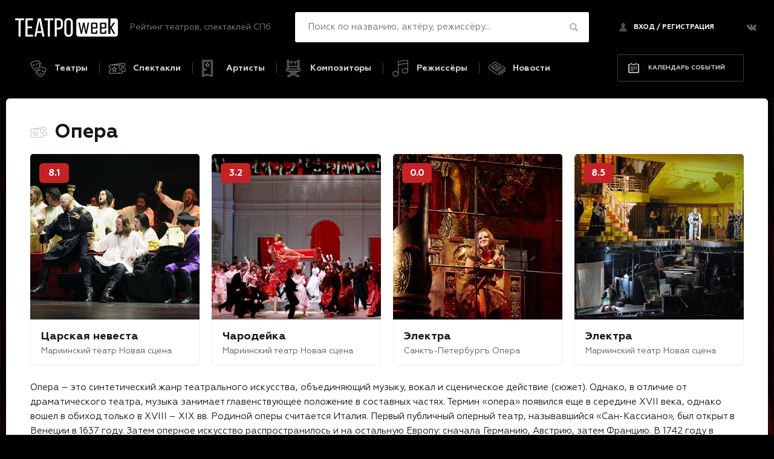

--- FILE ---
content_type: text/html; charset=UTF-8
request_url: https://teatroweek.ru/spektakli-bez-filtra/opera.html?page=19
body_size: 17583
content:
<!DOCTYPE html>
<html lang="ru">
    <head>
            <title>Опера</title>
    
    <base href="https://teatroweek.ru/" />
    
    <meta http-equiv="content-type"         content="text/html; charset=utf-8" />
    <meta name="viewport"                   content="width=device-width, initial-scale=1.0" />
    <meta name="format-detection"           content="telephone=no" />
    <meta name="title"                      content="Опера" />
    <meta name="description"                content="" />
    <meta name="keywords"                   content="" />
    <meta name="author"                     content="Какорин Станислав mail@kakorin.com" />
    <meta name="application-name"           content="Опера" />
    <meta name="apple-mobile-web-app-title" content="Опера" />
    
    <meta property="og:title"               content="Опера" />
    <meta property="og:site_name"           content="ТеатроWeek" />
    <meta property="og:type"                content="website" />
    <meta property="og:url"                 content="https://teatroweek.ru/spektakli-bez-filtra/opera.html" />
    <meta property="og:description"         content="" />
    <meta property="og:image"               content="/assets/img/favicon.ico" />
    <meta property="og:image:type"          content="image/ico" />
    
    <link href="/assets/img/favicon.png"    rel="shortcut icon" type="image/x-icon" />
    
    <link href="/assets/css/jquery.fancybox.min.css" rel="stylesheet" type="text/css" media="screen" />
    <link href="/assets/css/jquery.bxslider.min.css" rel="stylesheet" type="text/css" media="screen" />
    <link href="/assets/css/bootstrap-grid.min.css" rel="stylesheet" type="text/css" media="screen" />
    <link href="/assets/css/default.css" rel="stylesheet" type="text/css" media="screen" />
        <style>
            .grandtitle:before{background-image:url(/assets/img/icon-ticket-black.png);}
        </style>
    <link rel="stylesheet" href="/assets/components/pdotools/css/pdopage.min.css" type="text/css" />
<script type="text/javascript">pdoPage = {callbacks: {}, keys: {}, configs: {}};</script>
<link rel="canonical" href="https://teatroweek.ru/spektakli-bez-filtra/opera.html"/>
<link rel="prev" href="https://teatroweek.ru/spektakli-bez-filtra/opera.html?page=18"/>
<link rel="stylesheet" href="/assets/components/hybridauth/css/web/default.css" type="text/css" />
</head>
    <body>
        

<header class="header">
    <div class="container-fluid">
        <div class="row align-items-center">
            <div class="col-12 col-sm-12 col-md-auto col-lg-auto col-xl-auto">
                <div class="header__logo">
                    <a href="/">
                        <img src="/assets/img/logo.png" alt="ТеатроWeek" class="header__logo-img"/>
                    </a>
                </div>
            </div>
            <div class="col-12 col-sm-12 col-md-auto col-lg col-xl-auto d-md-none d-lg-block">
                <div class="header__city">
                    Рейтинг театров, спектаклей СПб<!--<a href="#popup-city" class="header__city-link" data-fancybox>в Москве</a>-->
                </div>
            </div>
            <div class="col-12 col-sm-12 col-md col-lg col-xl">
                <div class="header__search">
                    <form action="rezultatyi-poiska.html" method="get">
                        <input class="header__search-input" type="text" name="query" value="" placeholder="Поиск по названию, актёру, режиссёру..."/>
                    	<button class="header__search-button" type="submit"></button>
                    </form>
                </div>
            </div>
            <div class="col col-sm col-md-auto col-lg-auto col-xl-auto">
                <div data-headerUserInfo></div>
            </div>
            <div class="col-auto col-sm-auto col-md-auto col-lg-auto col-xl-auto">
                <div class="block__social">
                    <a href="https://vk.com/club211208076" target="_blank" class="block__social-link block__social-link--vkontakte"></a>
                    <!--
                    <a href="//facebook.com" target="_blank" class="block__social-link block__social-link--facebook"></a>
                    <a href="https://www.instagram.com/teatroweek/" target="_blank" class="block__social-link block__social-link--instagram"></a>
                    -->
                </div>
            </div>
        </div>
    </div>
    <div class="container">
        <div class="nav-button" data-active="#nav">
            <span></span>
            <span></span>
            <span></span>
        </div>
        <div class="nav">
            <div class="row align-items-center">
                <div class="col-12 col-sm-12 col-md col-lg col-xl">
                    <nav class="nav__links" itemscope itemtype="http://schema.org/SiteNavigationElement" id="nav">
                        <ul class="row no-gutters"><li class="col-12 col-sm-12 col-md-auto col-lg-auto col-xl-auto first">
                                    <a href="teatryi/"  class="nav__link nav__link--1">Театры</a>
                                    
                                </li><li class="col-12 col-sm-12 col-md-auto col-lg-auto col-xl-auto">
                                    <a href="spektakli/"  class="nav__link nav__link--2">Спектакли</a>
                                    
                                </li><li class="col-12 col-sm-12 col-md-auto col-lg-auto col-xl-auto">
                                    <a href="artistyi/"  class="nav__link nav__link--3">Артисты</a>
                                    
                                </li><li class="col-12 col-sm-12 col-md-auto col-lg-auto col-xl-auto">
                                    <a href="kompozitoryi/"  class="nav__link nav__link--4">Композиторы</a>
                                    
                                </li><li class="col-12 col-sm-12 col-md-auto col-lg-auto col-xl-auto">
                                    <a href="rezhisseryi/"  class="nav__link nav__link--5">Режиссёры</a>
                                    
                                </li><li class="col-12 col-sm-12 col-md-auto col-lg-auto col-xl-auto last">
                                    <a href="novosti/"  class="nav__link nav__link--6">Новости</a>
                                    
                                </li></ul>
                    </nav>
                </div>
                <div class="col-12 col-sm-12 col-md-auto col-lg-auto col-xl-auto">
                    <a href="raspisanie.html" class="nav__calendar ">Календарь событий</a>
                </div>            
            </div>
        </div>
    </div>
</header>

<div class="popup" id="popup-city">
    <div class="popup__title">В разработке</div>
    <div class="popup__description">Московская версия сайта находится в разработке, приносим извинения за временные неудобства!</div>
</div>

        <div class="main">
            <div class="container main-content">
                <div class="msearch2" id="mse2_mfilter">
                    <div class="grandtitle">
                        <h1 class="grandtitle__title">Опера</h1>
                    </div>
                    <div id="pdopage">
                    	<div class="row rows">
                    		<div class="col-12 col-sm-12 col-md-6 col-lg-4 col-xl-3">
    <a href="spektakli/czarskaya-nevesta-mariinskij.html">
    <div class="tpl__spectacle">
        <div class="tpl__spectacle-header" style="background-image:url(/assets/components/phpthumbof/cache/czarskayanevesta.ac7b421ae907f44e07d443765163b238.jpg);">
            <div class="tpl__spectacle-rating">8.1</div>
        </div>
        <div class="tpl__spectacle-footer">
            <div class="tpl__spectacle-content">
                <!--div class="tpl__spectacle-label">Описание</div-->
                <div class="tpl__spectacle-description">Царская невеста</div>
                
                
            </div>
            <div class="tpl__spectacle-title">Царская невеста</div>
            <div class="tpl__spectacle-city">
                Мариинский театр Новая сцена
            </div>
        </div>
    </div>
    </a>
</div>
<div class="col-12 col-sm-12 col-md-6 col-lg-4 col-xl-3">
    <a href="spektakli/charodejka-mariinskij/">
    <div class="tpl__spectacle">
        <div class="tpl__spectacle-header" style="background-image:url(/assets/components/phpthumbof/cache/charodeika.ac7b421ae907f44e07d443765163b238.jpg);">
            <div class="tpl__spectacle-rating">3.2</div>
        </div>
        <div class="tpl__spectacle-footer">
            <div class="tpl__spectacle-content">
                <!--div class="tpl__spectacle-label">Описание</div-->
                <div class="tpl__spectacle-description">Чародейка</div>
                
                
            </div>
            <div class="tpl__spectacle-title">Чародейка</div>
            <div class="tpl__spectacle-city">
                Мариинский театр Новая сцена
            </div>
        </div>
    </div>
    </a>
</div>
<div class="col-12 col-sm-12 col-md-6 col-lg-4 col-xl-3">
    <a href="spektakli/elektra-spb-opera/">
    <div class="tpl__spectacle">
        <div class="tpl__spectacle-header" style="background-image:url(/assets/components/phpthumbof/cache/elektra.2a4ddd970ce3837e290dfa2961750d84.jpg);">
            <div class="tpl__spectacle-rating">0.0</div>
        </div>
        <div class="tpl__spectacle-footer">
            <div class="tpl__spectacle-content">
                <!--div class="tpl__spectacle-label">Описание</div-->
                <div class="tpl__spectacle-description">Электра</div>
                
                
            </div>
            <div class="tpl__spectacle-title">Электра</div>
            <div class="tpl__spectacle-city">
                Санктъ-Петербургъ Опера
            </div>
        </div>
    </div>
    </a>
</div>
<div class="col-12 col-sm-12 col-md-6 col-lg-4 col-xl-3">
    <a href="spektakli/elektra-mariinskij/">
    <div class="tpl__spectacle">
        <div class="tpl__spectacle-header" style="background-image:url(/assets/components/phpthumbof/cache/elektra.ac7b421ae907f44e07d443765163b238.jpg);">
            <div class="tpl__spectacle-rating">8.5</div>
        </div>
        <div class="tpl__spectacle-footer">
            <div class="tpl__spectacle-content">
                <!--div class="tpl__spectacle-label">Описание</div-->
                <div class="tpl__spectacle-description">Электра</div>
                
                
            </div>
            <div class="tpl__spectacle-title">Электра</div>
            <div class="tpl__spectacle-city">
                Мариинский театр Новая сцена
            </div>
        </div>
    </div>
    </a>
</div>
                            <ul class="pagination"><li class="page-item"><a class="page-link" href="spektakli-bez-filtra/opera.html?page=1">Первая</a></li><li class="page-item"><a class="page-link" href="spektakli-bez-filtra/opera.html?page=18">&laquo;</a></li><li class="page-item"><a class="page-link" href="spektakli-bez-filtra/opera.html?page=15">15</a></li><li class="page-item"><a class="page-link" href="spektakli-bez-filtra/opera.html?page=16">16</a></li><li class="page-item"><a class="page-link" href="spektakli-bez-filtra/opera.html?page=17">17</a></li><li class="page-item"><a class="page-link" href="spektakli-bez-filtra/opera.html?page=18">18</a></li><li class="page-item active"><a class="page-link" href="spektakli-bez-filtra/opera.html?page=19">19</a></li><li class="page-item disabled"><a class="page-link" href="#">&raquo;</a></li><li class="page-item disabled"><a class="page-link" href="#">Последняя</a></li></ul>
                    	</div>
                    </div>
                </div>

                
                <div class="content">
                    <p>Опера – это синтетический жанр театрального искусства, объединяющий музыку, вокал и сценическое действие (сюжет). Однако, в отличие от драматического театра, музыка занимает главенствующее положение в составных частях. Термин «опера» появился еще в середине XVII века, однако вошел в обиход только в XVIII – XIX вв. Родиной оперы считается Италия. Первый публичный оперный театр, называвшийся «Сан-Кассиано», был открыт в Венеции в 1637 году. Затем оперное искусство распространилось и на остальную Европу: сначала Германию, Австрию, затем Францию. В 1742 году в Российскую Империю прибыла итальянская труппа по приглашению правившей в то время Анны Иоановны, и потом вплоть до XIX века опера в России была почти что исключительно итальянской. Русская опера появилась на свет в эпоху романтизма, начало которой положила «Жизнь за царя» М.И. Глинки. После этого на свет появились другие бессмертные творения Михаила Ивановича, а также оперы М. П. Мусоргского, А.П. Бородина, П.И. Чайковского, Н.А. Римского-Корсакова, многие из которых прочно вошли в мировой репертуар оперных театров.</p>
<p>Сегодня в Санкт-Петербурге можно найти оперы как вышеупомянутых русских композиторов, так и зарубежных, таких как: Джузеппе Верди, Джакомо Пуччини, Вольфганга Амадея Моцарта, Рихарда Вагнера, Джоаккино Россини,Гаэтано Доницетти, Жоржа Бизе, Георга Фридриха Генделя, Иоганна Штрауса и многих других. Многообразие опер и их постановок на сегодняшний день в Санкт-Петербурге таково, что неискушенному зрителю несложно растеряться перед таким разнообразием. Наш сайт может помочь с выбором, ведь помимо описания сюжета оперы, ее музыкальных особенностей, фотографий постановок, на нашем сайте существует возможность прослушать лучшие отрывки из опер, чтобы определиться, нравится или нет та или иная стилистика композитора.</p>
<p> </p>
<p>Опера в СПб: афиша (h2)</p>
<p>Принято считать, что оперу в Санкт-Петербурге можно найти лишь в Мариинском театре, в репертуаре которого около 120 опер, включая оперные произведения для детей. Однако оперу можно послушать и в других театрах СПб. Следующим по значимости после Мариинского театра идет Михайловский, в репертуаре которого на сегодняшний день около 20 опер. Но и на этом возможности петербургских зрителей послушать оперу не заканчиваются. Можно обратить внимание на небольшой театр, который так и называется «Санкт-Петербургъ Опера», в репертуаре которого порядка 30 опер и множество концертов классической музыки. Также не стоит обходить вниманием театр «Зарезкалье», у которого в репертуаре совсем немного опер, зато некоторые из них однозначно заслуживают внимания даже бывалых театралов.</p>
<p>Афишу опер Санкт-Петербурга легко найти в календаре на нашем сайте. Чтобы посмотреть расписание опер в СПб, перейдите по ссылке «календарь событий», которая есть вверху каждой страницы и выберите удобную для вас дату, не забыв выбрать в фильтрах жанр «опера».</p>
<p> </p>
<p>Отзывы об опере в СПб (h2)</p>
<p>Одну и ту же оперу можно послушать не только в разных театрах, но даже увидеть разные постановки в одном и том же театре! Например, в Мариинском театре идет параллельно два «Евгения Онегина» П.И. Чайковского. Одна постановка классическая, старая, идет на Исторической сцене, другая – более свежая и современная – идет на Новой сцене Мариинского театра. Помимо этого, свои постановки оперы «Евгений Онегин» есть в Михайловском театре, Санкт-Петербургъ Опера, Зазеркалье. Чтобы легче ориентироваться в этом разнообразии, легче всего составить предварительное представление о той или иной постановке с помощью отзывов других зрителей.</p>
                </div>
            </div>
        </div>
            <footer class="footer">
        <div class="container">
            <div class="row">
                <div class="col-12 col-sm-12 col-md-auto col-lg-auto col-xl-auto">
                    <a href="/">
                        <img src="/assets/img/logo.png" alt="ТеатроWeek" />
                    </a>
                </div>
                <div class="col-12 col-sm-12 col-md-auto col-lg col-xl d-md-none d-lg-block">
                    <div class="footer__copyright">© ТеатроWeek. Рейтинг театров, спектаклей. 2018</div>
                </div>
                <div class="col-12 col-sm-12 col-md-auto col-lg-auto col-xl">
                    <div class="footer__info">
                        <div class="footer__info-address">Адрес: <span>Санкт-Петербург, пр. Александровской фермы, д.2</span></div>
                        <div class="footer__info-email">E-mail: <a href="mailto:teatroweek@yandex.ru">teatroweek@yandex.ru</a></div>
                    </div>
                </div>
                <div class="col-12 col-sm-12 col-md-auto col-lg-auto col-xl-auto">
                    <div class="block__social">
                        <a href="https://vk.com/club211208076" target="_blank" class="block__social-link block__social-link--vkontakte"></a>
                        <!--
                        <a href="//facebook.com" target="_blank" class="block__social-link block__social-link--facebook"></a>
                        <a href="https://www.instagram.com/teatroweek/" target="_blank" class="block__social-link block__social-link--instagram"></a>
                        -->
                    </div>
                </div>
            </div>
        </div>
    </footer>
                
    <div class="popup popup--login" id="login">
        <div class="popup__title">Вход в личный кабинет</div>
        <div class="row">
    <div class="col">
        <div class="popup-label">Создать аккаунт или войти через:</div>
    </div>
    <div class="col-auto">
        <a href="https://teatroweek.ru/spektakli-bez-filtra/opera.html?page=19&amp;hauth_action=login&amp;provider=Facebook" class="ha-icon facebook" rel="nofollow" title="Facebook">Facebook</a><a href="https://teatroweek.ru/spektakli-bez-filtra/opera.html?page=19&amp;hauth_action=login&amp;provider=Vkontakte" class="ha-icon vkontakte" rel="nofollow" title="Vkontakte">Vkontakte</a><a href="https://teatroweek.ru/spektakli-bez-filtra/opera.html?page=19&amp;hauth_action=login&amp;provider=Odnoklassniki" class="ha-icon odnoklassniki" rel="nofollow" title="Odnoklassniki">Odnoklassniki</a>
    </div>
</div>


<form action="" method="post">
    <input type="hidden" name="returnUrl" value="/spektakli-bez-filtra/opera.html?page=19" />
    <input type="hidden" name="service" value="login" />
    
    <div class="form-group">
        <input class="form-control form-control--email" type="text" name="username" placeholder="E-mail" required>
    </div>
    <div class="form-group">
        <input class="form-control form-control--password" type="password" name="password" placeholder="Пароль" required>
    </div>
    <button class="button popup__button" type="submit" name="Login">Войти</button>
</form>
        <div class="row">
            <div class="col popup-tab" onclick="$.fancybox.close({src:'#login'});$.fancybox.open({src:'#register'});">Регистрация</div>
            <div class="col popup-tab" onclick="$.fancybox.close({src:'#login'});$.fancybox.open({src:'#forgot'});">Забыли пароль?</div>
        </div>
    </div>
                    
    <div class="popup popup--login" id="register">
        <div class="popup__title">Регистрация</div>
        <div class="row">
    <div class="col">
        <div class="popup-label">Создать аккаунт или войти через:</div>
    </div>
    <div class="col-auto">
        <a href="https://teatroweek.ru/spektakli-bez-filtra/opera.html?page=19&amp;hauth_action=login&amp;provider=Facebook" class="ha-icon facebook" rel="nofollow" title="Facebook">Facebook</a><a href="https://teatroweek.ru/spektakli-bez-filtra/opera.html?page=19&amp;hauth_action=login&amp;provider=Vkontakte" class="ha-icon vkontakte" rel="nofollow" title="Vkontakte">Vkontakte</a><a href="https://teatroweek.ru/spektakli-bez-filtra/opera.html?page=19&amp;hauth_action=login&amp;provider=Odnoklassniki" class="ha-icon odnoklassniki" rel="nofollow" title="Odnoklassniki">Odnoklassniki</a>
    </div>
</div>




<form action="spektakli-bez-filtra/opera.html" method="post">
    
    <div class="form-group">
        <input class="form-control" type="text" name="email:email" placeholder="E-mail" value="" required>
        <span class="error"></span>
    </div>
    <div class="form-group">
        <input class="form-control" type="text" name="fullname:required" placeholder="Ваше имя и фамилия" value="" required>
        <span class="error"></span>
    </div>
    <button class="button popup__button" type="submit" name="registerbtn" value="register">Зарегистрироваться</button>
</form>
        <div class="row">
            <div class="col popup-tab" onclick="$.fancybox.close({src:'#register'});$.fancybox.open({src:'#login'});">Вход</div>
            <div class="col popup-tab" onclick="$.fancybox.close({src:'#register'});$.fancybox.open({src:'#forgot'});">Забыли пароль?</div>
        </div>
    </div>
                    
    <div class="popup popup--login" id="forgot">
        <div class="popup__title">Восстановить доступ</div>
        <form method="post">
    <input type="hidden" name="login_fp_service" value="forgotpassword" />
    <div class="form-group">
        
        <input class="form-control" type="email" name="username" placeholder="Ваш E-Mail (указанный при регистрации)" required>
    </div>
    <button class="button popup__button" type="submit" name="login_fp">Сбросить пароль</button>
</form>
        <div class="row">
            <div class="col popup-tab" onclick="$.fancybox.close({src:'#forgot'});$.fancybox.open({src:'#login'});">Вход</div>
            <div class="col popup-tab" onclick="$.fancybox.close({src:'#forgot'});$.fancybox.open({src:'#register'});">Регистрация</div>
        </div>
    </div>
    
    <script src="//ajax.googleapis.com/ajax/libs/jquery/1/jquery.min.js"></script>
    <script src="/assets/js/jquery.fancybox.min.js"></script>
    <script src="/assets/js/jquery.maskedinput.min.js"></script>
    <script src="/assets/js/jquery.bxslider.min.js"></script>
    <script src="/assets/js/default.js"></script>
    <script>
        /* инфа в шапке */
        document.addEventListener('DOMContentLoaded', function() {
            globalUser=[{"id":"1","internalKey":"1","fullname":"\u0410\u0434\u043c\u0438\u043d\u0438\u0441\u0442\u0440\u0430\u0442\u043e\u0440","email":"info@teatrweek.ru","phone":"","mobilephone":"","blocked":"0","blockeduntil":"0","blockedafter":"0","logincount":"564","lastlogin":"1725448745","thislogin":"1726474438","failedlogincount":"1","dob":"0","gender":"0","address":"","country":"","city":"","state":"","zip":"","fax":"","photo":"","comment":"","website":"","extended":{"like":{"2":"2018-11-29 11:18:31","10":"3,14,22,23"},"liked":{"3":"2018-12-06 22:06:26","6":"2018-12-04 17:08:31","8":"2018-12-04 17:08:27","9":"2018-12-04 17:08:24","22":"2019-01-30 20:39:26","26":"2018-12-14 16:31:10","28":"2018-12-14 16:31:08","44":"2019-03-12 16:21:08","243":"2019-09-29 20:13:04","198":"2019-09-30 21:48:27","111":"2019-10-13 00:49:08","80":"2019-10-14 14:03:58","312":"2019-10-29 13:59:58"},"favorite":{"259":"2019-01-24 21:27:08"},"looked":{"51":"2019-12-10 12:49:50","52":"2019-11-06 16:25:00","53":"2019-11-06 17:07:52","55":"2020-02-18 09:08:20","56":"2019-12-20 22:44:31","57":"2019-12-20 13:28:43","59":"2019-12-06 11:27:28","61":"2019-10-18 12:51:02","63":"2019-12-19 01:21:55","64":"2019-12-23 10:25:45","65":"2019-12-20 13:26:13","67":"2019-10-29 00:48:37","68":"2019-10-29 00:35:05","69":"2019-10-29 00:47:16","96":"2019-10-29 01:44:52","97":"2019-10-29 00:31:17","99":"2019-10-29 00:35:40","100":"2019-10-29 00:31:39","101":"2019-10-08 17:07:08","102":"2019-10-29 01:48:37","103":"2019-12-10 13:24:28","104":"2020-01-23 13:11:37","106":"2020-02-19 16:05:12","107":"2019-10-08 11:15:17","108":"2018-12-31 00:51:13","109":"2019-10-08 11:42:42","110":"2019-10-29 00:27:55","111":"2019-10-29 00:43:11","112":"2019-10-29 02:09:39","113":"2019-10-18 11:30:33","114":"2019-10-29 00:46:41","124":"2019-10-29 00:43:37","125":"2019-10-29 01:10:18","127":"2019-09-19 17:31:22","131":"2019-12-31 15:25:07","223":"2019-11-06 16:26:36","224":"2019-11-15 18:26:50","229":"2019-11-06 16:58:41","230":"2019-11-06 17:14:26","233":"2019-11-06 17:32:54","236":"2020-01-29 14:30:41","237":"2019-12-05 17:42:27","238":"2019-11-06 16:57:47","239":"2019-11-05 21:19:45","240":"2019-11-05 23:16:14","241":"2019-11-06 17:15:20","242":"2019-11-06 17:36:51","243":"2020-01-23 13:06:28","244":"2019-11-06 16:26:29","245":"2019-11-06 17:21:49","247":"2019-11-08 01:08:32","259":"2019-11-14 20:45:23","261":"2019-11-06 00:03:13","268":"2019-11-14 20:44:49","270":"2019-11-14 20:42:58","274":"2019-11-14 20:42:00","276":"2019-12-10 00:16:14","277":"2019-11-06 00:03:35","285":"2019-01-25 15:03:40","287":"2019-01-25 15:13:15","289":"2019-01-25 15:25:06","290":"2019-11-06 00:03:29","291":"2019-01-25 15:44:44","292":"2019-11-12 00:17:40","293":"2019-11-06 00:03:24","298":"2019-11-14 20:44:30","300":"2019-11-14 20:46:37","305":"2019-11-14 20:42:23","313":"2019-02-18 22:51:38","324":"2019-12-19 11:20:24","325":"2019-11-14 14:35:36","341":"2019-11-14 14:36:51","343":"2019-12-20 23:35:09","345":"2019-10-28 22:01:32","349":"2019-11-14 16:34:10","351":"2020-02-17 22:38:38","359":"2019-11-14 13:42:40","362":"2019-12-19 11:22:46","363":"2019-11-14 14:37:17","366":"2019-12-19 11:24:08","369":"2019-12-20 13:37:16","370":"2019-11-12 20:26:00","371":"2019-12-20 12:22:47","372":"2019-12-20 12:05:49","373":"2019-12-20 13:50:26","374":"2019-02-07 22:16:24","375":"2019-12-20 13:24:21","376":"2019-12-20 13:23:55","377":"2019-11-12 19:31:34","378":"2019-12-19 12:39:21","379":"2019-10-27 17:00:52","380":"2019-02-17 16:26:10","382":"2019-12-19 12:20:12","383":"2019-12-20 13:46:24","384":"2019-12-20 13:56:07","386":"2019-12-19 12:55:04","387":"2019-12-20 14:08:19","388":"2019-03-13 01:21:34","389":"2019-11-12 19:54:54","390":"2019-10-27 17:09:21","392":"2019-11-12 17:15:07","393":"2019-12-22 20:04:09","394":"2019-10-28 19:05:40","399":"2020-01-14 13:23:56","400":"2019-11-12 20:01:36","404":"2019-12-19 00:04:46","405":"2019-12-20 13:25:36","406":"2019-11-12 15:27:58","407":"2019-12-19 12:33:37","408":"2019-12-20 13:16:31","409":"2019-12-20 13:13:20","410":"2019-12-19 12:20:40","411":"2019-03-12 14:43:17","412":"2019-10-14 15:09:59","414":"2019-12-20 13:19:56","416":"2019-11-15 11:42:45","419":"2019-11-15 11:43:32","422":"2019-12-19 01:13:41","424":"2019-10-14 15:18:08","427":"2019-12-20 00:59:12","430":"2019-02-02 12:01:14","433":"2019-10-14 15:09:28","434":"2019-10-30 17:04:38","436":"2019-12-20 15:12:25","440":"2019-11-15 16:42:42","441":"2019-12-19 12:53:23","444":"2019-11-15 21:00:49","445":"2019-11-15 20:57:08","446":"2019-12-20 14:10:50","447":"2019-10-14 15:19:03","450":"2019-02-02 16:36:06","453":"2019-11-11 22:34:05","454":"2019-10-09 19:22:33","455":"2019-02-08 12:28:04","458":"2019-12-20 13:29:35","460":"2019-02-02 18:24:14","461":"2019-12-20 13:37:33","462":"2019-11-05 18:47:39","463":"2019-02-02 18:52:17","466":"2019-02-02 19:41:05","473":"2019-02-02 20:03:50","479":"2019-12-20 14:07:34","481":"2019-12-20 15:09:58","482":"2019-02-25 16:35:37","483":"2019-02-14 00:33:47","485":"2019-02-14 00:35:04","486":"2019-11-12 19:59:16","487":"2019-04-02 00:35:07","488":"2019-02-03 19:05:12","489":"2019-12-19 14:45:09","490":"2019-12-19 11:24:53","491":"2019-12-20 11:58:38","492":"2019-12-20 15:49:44","493":"2019-12-19 12:38:05","494":"2019-12-20 13:13:48","495":"2019-12-19 12:21:31","496":"2019-12-20 13:24:38","497":"2019-02-17 11:56:59","498":"2019-12-20 22:16:55","499":"2019-12-20 13:38:41","500":"2019-11-15 11:52:09","501":"2019-12-20 11:59:49","502":"2019-02-04 22:57:11","503":"2019-12-19 12:52:26","504":"2019-12-20 13:50:47","505":"2019-11-12 19:28:36","506":"2019-11-15 12:32:00","509":"2019-11-15 11:54:12","510":"2019-11-15 11:47:30","511":"2019-12-20 15:26:27","512":"2019-12-20 13:29:52","513":"2019-11-15 11:45:58","514":"2019-11-15 11:41:56","516":"2019-11-15 11:54:29","517":"2019-11-15 12:21:10","519":"2019-11-15 11:46:50","520":"2019-07-23 19:47:35","522":"2019-11-15 11:48:04","524":"2019-11-15 11:51:01","525":"2019-02-05 16:24:59","528":"2019-02-06 01:13:52","529":"2019-02-05 16:45:40","530":"2019-02-05 17:15:53","531":"2019-02-05 17:22:59","532":"2019-02-05 17:49:32","533":"2019-12-20 13:21:02","535":"2019-11-15 11:53:56","537":"2019-11-15 11:48:35","538":"2019-10-14 15:56:01","539":"2019-12-19 12:19:14","540":"2019-10-09 19:01:34","541":"2019-11-15 11:55:00","542":"2019-12-20 11:57:22","543":"2019-11-12 19:20:27","544":"2019-10-27 17:06:24","545":"2019-12-20 13:49:44","546":"2019-12-20 13:20:25","547":"2020-01-17 15:07:42","548":"2019-11-15 11:47:44","549":"2019-12-20 13:11:19","550":"2019-12-19 00:11:31","551":"2020-01-22 13:44:35","552":"2019-12-20 13:31:48","553":"2019-12-20 13:48:12","554":"2019-12-19 11:09:59","555":"2019-12-19 13:10:49","556":"2019-12-20 12:05:14","557":"2019-12-19 10:55:09","558":"2019-11-12 19:28:18","559":"2019-02-16 02:36:11","560":"2019-12-18 22:13:13","561":"2019-02-15 23:58:24","562":"2019-11-12 22:44:03","563":"2019-02-10 11:58:50","564":"2019-12-19 12:48:53","565":"2019-12-20 12:15:58","566":"2019-04-25 14:41:44","567":"2019-12-19 12:29:04","568":"2019-10-27 16:58:08","569":"2019-02-17 11:37:45","570":"2019-12-20 13:41:25","571":"2019-12-19 00:57:48","572":"2019-02-14 00:31:41","573":"2019-12-20 15:33:22","574":"2019-12-20 12:13:24","575":"2019-12-20 13:10:12","576":"2019-12-20 13:54:54","577":"2019-02-13 01:02:42","578":"2019-12-20 12:07:33","581":"2019-12-20 15:14:42","584":"2019-10-28 02:05:27","586":"2019-12-20 14:07:10","589":"2019-10-17 13:01:30","590":"2019-10-17 13:02:07","591":"2019-12-20 13:25:17","592":"2019-12-22 00:56:21","593":"2019-12-20 14:11:08","594":"2019-12-22 23:38:19","595":"2019-12-20 13:31:09","596":"2019-12-20 00:01:40","597":"2019-12-20 12:16:38","598":"2019-09-26 13:07:54","599":"2019-07-22 14:21:25","603":"2019-02-15 13:30:29","604":"2019-12-20 13:58:31","605":"2019-02-15 14:01:03","606":"2019-11-15 11:48:20","607":"2019-11-15 11:52:56","608":"2019-02-15 14:42:40","609":"2019-11-15 11:49:32","610":"2019-11-15 11:48:49","611":"2019-12-18 21:52:02","612":"2019-02-15 16:16:28","614":"2019-11-15 11:44:12","615":"2019-11-15 11:50:44","617":"2019-11-12 19:57:37","619":"2019-12-19 00:04:16","620":"2019-12-20 13:12:32","621":"2019-04-02 00:25:33","622":"2019-11-13 23:07:49","623":"2019-12-20 14:03:19","624":"2019-02-15 21:25:57","625":"2019-11-13 23:14:42","629":"2019-12-20 14:10:32","635":"2019-04-29 21:45:57","637":"2019-12-20 12:04:40","638":"2019-12-20 00:56:21","639":"2019-12-20 14:00:56","641":"2019-02-16 13:12:40","642":"2019-12-20 13:10:58","645":"2019-12-20 14:07:58","646":"2019-12-20 14:08:39","647":"2019-12-19 11:21:52","648":"2019-11-13 23:08:29","651":"2019-11-12 19:21:10","652":"2019-02-17 16:28:06","653":"2019-12-20 12:11:27","654":"2019-12-20 13:58:53","655":"2019-12-20 13:38:19","656":"2019-12-20 22:45:53","657":"2019-12-20 14:38:23","659":"2019-12-20 23:19:29","660":"2019-12-20 14:47:18","662":"2020-02-17 22:38:08","663":"2019-12-20 23:24:06","665":"2019-12-22 01:33:34","668":"2019-11-15 15:13:14","671":"2019-12-20 23:12:15","672":"2019-12-20 23:10:52","673":"2019-12-20 23:17:18","675":"2019-12-20 14:39:32","677":"2019-12-21 00:19:39","678":"2019-11-15 12:31:29","683":"2019-12-20 23:13:01","685":"2019-12-20 23:20:04","687":"2019-12-20 15:50:05","691":"2019-12-20 14:51:12","693":"2019-12-20 23:14:46","695":"2019-12-20 23:23:25","696":"2019-11-15 12:26:16","697":"2019-12-20 14:31:23","701":"2019-12-20 22:59:20","702":"2019-11-15 12:34:02","703":"2019-12-20 23:15:45","704":"2019-11-15 12:32:56","705":"2019-12-20 23:07:27","706":"2019-12-20 14:47:50","707":"2019-12-20 14:48:39","708":"2019-10-11 20:49:05","709":"2019-12-20 23:05:37","710":"2020-02-18 19:19:51","711":"2019-11-12 23:46:31","712":"2019-11-15 12:30:57","713":"2019-12-19 12:40:41","714":"2019-12-20 23:14:05","716":"2019-11-15 12:35:53","717":"2019-12-20 23:11:41","718":"2019-12-20 22:47:05","719":"2019-12-20 23:22:33","720":"2019-12-20 23:21:56","722":"2019-12-20 23:22:17","723":"2019-12-20 23:18:02","724":"2019-12-20 13:30:25","725":"2019-12-22 23:38:45","726":"2019-11-15 12:30:27","727":"2019-11-15 12:35:11","728":"2019-02-22 18:47:10","729":"2020-01-17 15:10:50","730":"2019-10-29 16:41:09","731":"2020-01-23 14:15:04","732":"2019-11-15 12:25:54","733":"2019-02-20 19:24:11","734":"2019-10-28 17:38:00","735":"2019-11-15 12:31:12","736":"2019-10-29 16:42:35","737":"2019-12-22 21:58:50","738":"2019-11-15 12:33:12","739":"2019-11-15 12:37:31","740":"2019-11-13 10:40:13","741":"2019-11-15 12:28:02","742":"2019-11-15 12:33:46","743":"2019-11-15 12:32:40","744":"2019-11-15 12:35:38","745":"2019-12-22 22:00:11","746":"2019-11-15 12:23:27","747":"2019-11-15 12:25:08","748":"2019-03-01 19:56:56","749":"2019-11-13 10:42:30","750":"2019-12-22 21:56:07","751":"2019-02-21 12:55:13","752":"2019-12-22 21:58:09","753":"2019-12-22 21:59:27","754":"2019-12-22 21:59:44","755":"2019-11-06 17:20:33","760":"2019-12-22 22:01:37","764":"2019-03-01 21:07:37","766":"2019-11-13 10:44:25","767":"2019-12-22 21:59:10","768":"2019-12-20 13:26:48","769":"2019-11-13 10:43:01","770":"2019-12-22 22:01:14","771":"2019-12-22 21:58:31","773":"2019-03-01 20:43:44","774":"2019-10-28 17:40:37","775":"2019-12-22 22:01:57","776":"2019-10-28 17:31:30","778":"2019-10-10 13:34:33","781":"2019-10-28 17:21:25","787":"2019-12-20 12:02:27","792":"2019-02-23 14:07:29","793":"2019-12-23 00:19:45","795":"2019-12-23 00:37:37","796":"2019-02-23 15:03:26","797":"2019-11-12 16:01:20","798":"2019-02-23 15:11:08","799":"2019-02-23 15:20:00","800":"2019-02-23 15:30:54","801":"2019-11-12 15:35:06","802":"2019-02-23 15:40:30","803":"2019-02-23 15:49:57","804":"2019-02-23 15:59:12","805":"2019-02-23 16:10:25","806":"2019-11-12 16:02:41","807":"2019-11-12 16:03:48","808":"2019-11-12 15:30:49","809":"2019-10-23 20:41:28","810":"2019-12-23 00:23:04","811":"2019-11-12 15:59:47","812":"2019-11-12 15:22:07","813":"2019-11-12 15:31:03","814":"2019-11-12 16:07:30","815":"2019-11-12 16:05:44","816":"2019-11-12 15:33:01","817":"2019-12-23 00:21:20","818":"2019-11-12 15:31:22","819":"2019-02-24 00:31:58","820":"2019-11-12 15:33:36","821":"2019-11-12 15:29:12","822":"2019-11-12 15:27:21","823":"2019-11-12 15:33:17","824":"2019-11-12 15:36:16","825":"2019-02-24 16:12:03","826":"2019-10-23 20:08:18","827":"2019-02-24 20:11:03","828":"2019-12-23 00:39:26","829":"2019-11-12 15:32:45","830":"2019-11-12 15:36:31","831":"2019-11-12 15:29:45","832":"2019-10-23 23:40:16","833":"2019-10-27 13:00:19","834":"2019-10-16 17:07:26","835":"2019-10-27 11:38:52","836":"2019-10-27 11:16:41","837":"2019-11-12 17:27:05","838":"2019-11-12 17:30:37","839":"2019-11-12 17:28:27","842":"2019-11-12 17:29:40","843":"2019-02-25 20:44:34","844":"2019-11-12 17:31:10","845":"2019-11-12 18:46:07","848":"2019-02-26 00:13:32","849":"2019-11-12 17:25:12","850":"2019-11-12 18:47:22","851":"2019-11-12 18:12:11","852":"2019-11-12 17:23:16","870":"2019-11-12 17:28:48","871":"2019-11-12 18:47:55","872":"2019-11-12 17:29:26","873":"2019-10-16 17:07:09","874":"2019-10-16 17:06:29","875":"2019-10-24 17:45:28","876":"2019-11-12 18:12:33","877":"2019-10-16 17:06:47","880":"2019-11-15 18:33:50","881":"2019-10-16 15:33:14","882":"2019-11-12 17:23:52","883":"2019-03-01 19:43:13","884":"2019-11-12 18:46:25","885":"2019-11-06 17:19:09","886":"2019-02-27 17:33:07","887":"2019-11-15 21:00:30","889":"2019-11-15 19:58:11","890":"2019-11-15 19:45:41","891":"2019-11-15 21:02:07","893":"2019-11-15 19:59:38","894":"2019-11-15 19:57:40","895":"2019-11-15 20:56:29","896":"2019-11-15 21:02:32","897":"2019-11-15 20:57:26","898":"2019-11-15 19:57:24","899":"2019-11-15 19:59:23","900":"2019-11-15 21:00:15","901":"2019-11-15 21:03:40","902":"2019-11-15 19:58:37","914":"2019-11-15 21:03:11","919":"2019-03-01 19:39:35","926":"2019-11-13 10:41:17","929":"2019-11-11 18:12:20","934":"2019-11-12 17:12:15","935":"2019-11-12 17:14:01","936":"2019-11-12 17:17:09","938":"2019-11-12 16:23:40","939":"2019-11-12 17:10:21","940":"2019-11-12 17:10:04","941":"2019-11-12 17:12:34","942":"2019-11-12 17:12:51","943":"2019-11-12 17:08:54","944":"2019-11-12 17:09:31","945":"2019-12-23 17:05:41","946":"2019-11-12 17:13:27","947":"2019-11-12 16:54:45","948":"2019-11-12 16:24:51","949":"2019-11-12 16:29:46","950":"2019-03-02 21:09:25","951":"2019-11-12 17:14:49","952":"2019-11-12 17:15:47","953":"2019-11-12 16:55:16","954":"2019-11-12 17:16:50","955":"2019-10-24 01:00:26","956":"2019-11-12 16:20:02","957":"2019-11-12 17:16:36","958":"2019-11-12 16:24:10","959":"2019-11-12 16:19:46","960":"2019-11-12 17:16:03","961":"2019-11-12 17:03:38","962":"2019-12-23 16:44:33","1000":"2019-11-15 22:13:58","1002":"2019-10-12 01:22:28","1003":"2019-11-06 16:59:57","1009":"2019-10-15 20:32:31","1010":"2019-10-15 16:28:05","1015":"2019-11-06 17:51:21","1017":"2019-11-06 15:56:58","1018":"2019-12-20 13:36:12","1019":"2019-12-19 13:15:54","1022":"2019-11-06 16:31:25","1046":"2019-11-16 00:41:15","1051":"2019-04-05 15:14:11","1052":"2019-12-20 13:23:10","1055":"2019-10-17 12:58:20","1057":"2019-10-28 18:49:07","1058":"2019-10-28 18:56:15","1059":"2019-10-28 18:44:22","1060":"2019-11-13 17:05:36","1061":"2019-04-05 10:51:44","1062":"2019-11-13 16:46:39","1063":"2019-10-28 18:52:06","1064":"2019-10-28 18:56:33","1066":"2019-11-13 16:58:42","1067":"2019-10-28 19:00:15","1069":"2019-10-28 18:54:42","1070":"2019-10-28 18:54:23","1071":"2019-10-28 18:57:12","1072":"2019-10-28 18:55:37","1073":"2019-09-27 21:37:48","1075":"2019-04-07 08:11:30","1076":"2019-11-13 16:46:19","1077":"2019-10-28 18:59:21","1078":"2019-10-28 18:55:57","1079":"2019-09-28 20:37:36","1080":"2019-11-13 17:03:56","1081":"2019-10-28 18:40:45","1082":"2019-10-28 18:52:23","1083":"2019-10-28 19:00:36","1086":"2019-11-07 22:42:02","1087":"2019-11-07 21:04:48","1091":"2019-04-11 13:25:17","1092":"2019-11-07 21:00:36","1093":"2019-11-07 18:07:37","1094":"2019-11-07 20:34:14","1095":"2019-04-11 15:00:29","1096":"2019-04-11 15:01:11","1097":"2019-11-07 21:03:17","1098":"2019-04-11 15:22:17","1099":"2019-11-07 22:41:32","1100":"2019-11-07 21:01:07","1102":"2019-04-12 12:02:33","1103":"2019-04-25 15:17:17","1104":"2019-11-07 22:41:12","1105":"2019-11-07 22:31:01","1106":"2019-04-12 12:04:30","1107":"2019-04-12 12:04:54","1108":"2019-04-12 12:05:22","1109":"2019-04-12 12:06:09","1110":"2019-04-16 14:32:49","1111":"2019-11-07 21:04:19","1112":"2019-11-07 20:03:09","1114":"2019-04-14 10:18:04","1115":"2019-11-07 21:05:08","1116":"2019-11-06 17:49:00","1117":"2019-04-14 10:19:34","1118":"2019-04-14 16:00:12","1119":"2019-04-14 16:00:37","1120":"2019-04-14 16:29:19","1122":"2019-11-07 21:02:52","1123":"2019-11-07 16:05:11","1124":"2019-04-14 17:04:59","1125":"2019-11-07 20:01:19","1126":"2019-04-14 20:16:56","1127":"2019-11-07 21:05:28","1128":"2019-11-07 20:01:37","1129":"2019-04-25 15:58:11","1136":"2019-11-07 20:45:21","1142":"2019-11-07 22:42:27","1167":"2019-04-25 14:41:30","1502":"2019-12-19 01:26:05","1508":"2019-11-13 15:52:12","1509":"2019-11-12 19:58:54","1510":"2019-12-20 13:19:16","1516":"2019-12-19 11:23:24","1519":"2019-12-20 13:15:04","1520":"2019-12-19 13:17:33","1521":"2019-12-20 13:47:56","1522":"2019-12-20 13:29:18","1523":"2019-11-12 19:33:06","1524":"2019-12-22 20:08:50","1527":"2019-12-20 13:32:33","1532":"2019-11-12 19:21:28","1533":"2019-11-12 19:21:49","1534":"2019-11-12 19:22:10","1535":"2019-12-18 22:00:49","1536":"2019-11-12 19:58:22","1539":"2019-12-20 00:54:42","1550":"2019-12-22 20:04:04","1551":"2019-12-20 13:11:34","1552":"2019-12-20 13:14:13","1553":"2019-12-20 13:27:57","1554":"2019-12-20 13:28:23","1555":"2019-12-20 13:39:19","1556":"2019-12-20 13:40:29","1557":"2019-12-20 13:41:42","1152":"2019-11-06 17:47:01","1566":"2019-12-20 14:44:15","1567":"2019-12-20 23:00:03","1568":"2019-12-02 16:55:40","1570":"2019-11-12 18:44:33","1571":"2019-11-12 18:45:30","1572":"2019-08-02 16:07:01","1573":"2019-11-12 18:45:48","1574":"2019-11-12 17:13:46","1575":"2019-08-03 16:29:26","1576":"2019-08-03 13:53:35","1577":"2019-08-03 15:05:08","1578":"2019-12-23 11:19:07","1579":"2019-08-03 16:17:36","1580":"2019-09-27 16:26:23","794":"2019-08-03 17:38:10","1581":"2019-10-11 20:44:33","1582":"2019-08-03 18:50:26","1583":"2019-11-15 19:57:57","1584":"2019-08-03 19:42:20","1586":"2019-10-11 20:44:10","1587":"2019-08-04 20:49:42","1627":"2019-11-15 19:52:29","1628":"2019-09-27 14:10:10","1629":"2019-09-27 14:10:34","1630":"2019-11-15 21:01:09","1631":"2019-10-30 10:58:53","1632":"2019-09-27 15:32:52","1634":"2019-11-15 20:56:05","1767":"2019-10-28 02:03:36","1769":"2019-12-19 00:07:02","1770":"2019-11-12 18:45:11","402":"2019-11-12 17:31:56","1771":"2019-09-26 21:33:45","1772":"2019-10-16 16:12:51","1773":"2019-10-16 16:03:35","1774":"2019-10-24 17:16:39","1775":"2019-12-09 20:26:43","1776":"2019-12-03 16:28:57","1777":"2019-09-27 14:52:41","1778":"2019-09-27 15:05:23","1780":"2019-11-15 20:56:48","1781":"2019-11-15 21:01:30","1782":"2019-12-23 23:15:21","1783":"2019-11-12 16:01:37","1784":"2020-02-18 19:47:44","1068":"2019-09-27 21:18:15","442":"2019-10-28 18:52:39","1065":"2019-10-28 18:57:26","634":"2019-11-14 02:00:21","1785":"2019-11-14 00:14:03","636":"2019-11-13 23:09:59","650":"2019-11-13 23:12:16","1729":"2019-11-13 23:15:12","644":"2019-09-28 20:11:30","649":"2019-11-14 02:00:44","661":"2019-11-14 01:58:44","666":"2019-12-10 13:59:58","664":"2019-11-13 23:47:01","1786":"2019-11-14 00:13:40","1787":"2019-11-13 23:13:48","669":"2019-10-28 19:29:50","670":"2019-10-16 20:18:28","1035":"2019-11-14 00:14:21","1728":"2019-11-14 16:23:19","332":"2019-11-14 14:42:25","355":"2019-12-18 09:21:13","360":"2019-11-14 13:52:24","361":"2019-11-14 13:51:45","329":"2019-09-29 01:16:54","357":"2019-11-14 20:06:21","348":"2019-11-14 14:38:04","1030":"2019-11-14 17:02:35","350":"2019-11-14 16:34:16","340":"2019-11-14 13:47:15","1029":"2019-10-28 21:53:23","353":"2019-09-29 11:54:44","1414":"2019-11-14 16:29:30","1025":"2019-11-14 13:48:31","1028":"2019-11-14 13:27:56","1026":"2019-11-14 14:40:53","339":"2019-11-14 16:05:59","381":"2019-11-14 13:52:45","352":"2019-11-14 20:06:01","331":"2019-10-28 21:49:25","1788":"2019-12-10 00:15:31","344":"2019-11-14 20:19:07","338":"2019-11-14 14:43:10","328":"2019-11-14 14:38:50","309":"2019-11-14 20:45:07","273":"2019-11-14 20:47:47","304":"2019-11-14 20:48:05","275":"2019-11-14 20:48:44","1789":"2019-11-14 20:39:59","299":"2019-11-14 20:44:15","310":"2019-11-14 20:41:15","271":"2019-11-14 20:46:56","269":"2019-11-14 20:47:12","1036":"2019-10-28 22:28:19","295":"2019-11-14 21:15:15","302":"2019-09-29 19:38:33","311":"2019-11-14 20:23:12","288":"2019-11-14 20:22:40","308":"2019-10-28 22:29:41","278":"2019-11-14 20:46:17","1038":"2019-11-14 20:40:53","297":"2019-10-28 22:21:36","301":"2019-10-28 22:22:23","312":"2019-10-28 22:25:22","307":"2019-11-14 20:47:30","1031":"2019-11-06 17:35:43","1327":"2019-11-06 17:35:33","1020":"2019-09-30 21:23:09","1790":"2019-11-06 17:52:02","231":"2019-11-06 17:10:06","1023":"2019-11-06 17:08:57","232":"2019-11-06 17:17:09","1791":"2019-11-05 22:47:03","1792":"2019-11-05 22:52:19","1793":"2019-10-28 18:47:41","628":"2019-11-13 23:01:47","632":"2019-11-14 00:11:48","630":"2019-11-14 01:11:04","1588":"2019-11-06 17:34:33","1007":"2019-11-16 00:20:36","1794":"2019-11-06 17:12:07","421":"2019-11-06 01:11:10","1802":"2019-10-28 19:31:45","674":"2019-11-13 23:10:24","676":"2019-11-14 00:13:19","1803":"2019-11-14 01:10:24","397":"2019-11-14 01:12:03","129":"2019-10-07 17:55:56","1304":"2019-10-29 01:41:48","1664":"2019-10-29 21:59:34","130":"2019-10-08 11:00:44","60":"2019-10-29 00:31:56","1053":"2019-10-08 16:40:49","1795":"2019-10-29 00:46:58","119":"2019-10-29 00:41:13","128":"2019-10-29 00:48:54","126":"2019-10-29 02:05:32","1721":"2019-11-01 18:32:52","1177":"2019-10-29 00:42:36","98":"2019-10-29 00:28:20","123":"2019-10-18 13:03:58","116":"2019-10-29 00:36:52","122":"2019-10-29 00:41:54","1034":"2019-10-29 00:42:18","118":"2019-10-29 00:42:53","120":"2020-01-23 13:11:24","121":"2019-10-29 00:44:42","1476":"2019-10-29 00:47:33","117":"2019-10-29 00:48:18","1805":"2019-12-22 22:21:06","1807":"2019-11-15 14:11:06","600":"2019-11-15 11:55:21","1537":"2019-11-15 11:55:36","579":"2019-11-15 11:51:15","1040":"2019-11-15 11:50:09","583":"2019-11-15 00:12:08","1808":"2019-11-15 11:52:25","602":"2019-11-15 11:47:08","1039":"2019-11-15 11:51:33","1548":"2019-11-15 11:41:40","1041":"2019-11-15 11:54:42","1544":"2019-11-15 11:46:33","1811":"2019-11-15 11:52:40","1812":"2019-12-10 00:40:16","1549":"2019-11-15 11:42:25","1813":"2019-11-15 11:56:08","772":"2019-11-15 12:29:18","1043":"2019-10-29 16:32:20","1295":"2019-11-15 12:30:41","780":"2019-11-15 12:28:37","777":"2019-11-15 12:29:01","1436":"2019-11-15 12:23:41","684":"2019-11-15 12:32:05","1298":"2019-11-15 12:17:35","779":"2019-11-15 12:37:54","1434":"2019-11-15 12:33:31","969":"2019-11-15 12:34:38","690":"2019-11-15 12:29:34","1432":"2019-11-15 12:34:19","1437":"2019-11-15 12:35:21","1297":"2019-11-15 12:30:07","1435":"2019-11-15 12:24:53","1284":"2019-10-10 15:51:02","1820":"2019-11-15 12:32:22","1042":"2019-11-15 12:36:12","1809":"2019-10-29 16:40:10","1810":"2019-10-29 16:41:26","1422":"2019-11-15 12:20:20","1648":"2019-10-10 23:40:57","1659":"2019-11-01 18:23:35","1673":"2019-11-15 14:10:47","1671":"2019-11-15 13:53:15","1654":"2019-11-15 15:06:03","1646":"2019-10-29 21:51:09","1652":"2019-10-29 21:49:46","1668":"2019-11-15 15:11:53","1637":"2019-10-29 21:48:07","1660":"2019-10-29 20:24:50","1649":"2019-10-29 21:43:57","1636":"2019-10-29 21:44:15","1641":"2019-10-29 21:36:53","1658":"2019-11-15 13:52:54","1653":"2019-10-29 20:53:34","1651":"2019-10-29 20:56:56","1666":"2019-10-29 21:46:32","1679":"2019-10-29 21:49:26","1647":"2019-10-29 21:40:25","1643":"2019-12-14 12:44:10","1661":"2019-10-29 21:16:28","1672":"2019-10-29 21:51:28","1675":"2019-11-15 14:08:39","1639":"2019-10-29 21:52:07","1640":"2019-10-29 21:41:16","1681":"2019-10-29 21:25:29","1682":"2019-10-29 21:49:08","1644":"2019-10-11 11:57:11","1826":"2019-10-29 21:28:29","1258":"2019-10-30 19:54:55","888":"2019-11-15 18:30:29","912":"2019-11-15 16:39:42","854":"2019-11-15 18:29:14","853":"2019-10-11 18:36:09","931":"2019-11-15 19:14:14","909":"2019-11-15 18:26:29","965":"2019-11-15 18:27:33","973":"2019-11-15 18:34:47","1590":"2019-11-15 19:14:46","977":"2019-10-11 15:46:46","1589":"2019-11-15 19:12:49","878":"2019-11-15 18:29:31","855":"2019-11-15 18:23:09","932":"2019-11-15 18:34:29","907":"2019-11-15 16:39:56","892":"2019-11-15 19:15:22","967":"2019-11-15 18:25:08","908":"2019-11-15 16:38:46","906":"2019-10-11 17:35:09","972":"2019-11-15 18:28:56","983":"2019-11-15 18:52:14","1827":"2019-11-11 22:48:30","846":"2019-11-15 18:51:50","964":"2019-11-15 18:22:09","910":"2019-11-15 19:16:29","1591":"2019-10-11 18:40:33","841":"2019-11-15 18:32:20","879":"2019-11-15 18:52:33","978":"2019-11-15 18:28:38","974":"2019-11-15 19:12:11","975":"2019-11-15 18:26:06","930":"2019-11-15 16:43:01","970":"2019-11-15 18:30:51","966":"2019-11-15 18:31:51","847":"2019-11-15 19:12:28","982":"2019-11-15 18:22:27","439":"2019-11-15 19:15:04","979":"2019-11-15 18:20:11","667":"2019-11-15 18:21:11","980":"2019-11-15 18:33:33","1828":"2019-10-11 21:08:26","1829":"2019-11-15 19:54:00","1049":"2019-11-16 00:33:59","1004":"2019-11-16 00:01:51","1830":"2019-11-16 00:35:53","1006":"2019-11-16 00:36:42","1005":"2019-11-16 00:37:43","429":"2019-11-16 00:38:08","1831":"2019-11-16 00:00:14","1045":"2019-10-11 23:56:05","1832":"2019-11-16 00:01:31","428":"2019-10-12 00:28:53","1806":"2019-10-12 00:43:06","1697":"2019-11-15 23:47:28","1833":"2019-11-16 00:21:05","1001":"2019-11-16 00:37:20","1698":"2019-11-15 23:40:12","1804":"2019-11-16 00:36:21","1834":"2019-11-16 00:32:56","1835":"2019-12-17 18:18:11","1050":"2019-11-15 23:59:30","1836":"2019-11-16 00:38:54","1837":"2019-11-15 23:46:20","1838":"2019-11-15 23:55:35","997":"2019-10-13 00:49:31","437":"2019-10-30 17:04:58","431":"2019-10-30 17:03:57","999":"2019-10-13 12:12:26","432":"2019-10-30 17:05:20","994":"2019-10-13 12:35:31","993":"2019-10-13 12:38:40","995":"2019-10-13 12:41:33","1248":"2019-10-30 17:24:31","1266":"2019-10-13 14:21:39","1247":"2019-10-13 13:26:46","1246":"2019-10-13 14:56:52","448":"2019-10-30 18:11:36","1251":"2019-10-13 17:23:58","1259":"2019-10-13 17:24:51","1249":"2019-10-13 17:25:56","1267":"2019-10-13 14:55:21","1245":"2019-10-30 19:54:34","1264":"2019-10-13 14:35:41","1255":"2019-10-30 18:12:55","1263":"2019-10-13 14:12:12","1261":"2019-10-30 19:55:37","1253":"2019-10-13 14:35:16","1250":"2019-10-13 14:36:04","1244":"2019-10-30 19:53:54","1254":"2019-10-30 19:54:13","1265":"2019-10-13 14:51:21","1260":"2019-10-13 14:57:32","1625":"2019-10-30 19:55:17","1268":"2019-10-13 22:12:01","1277":"2019-10-30 20:32:42","1276":"2019-10-30 20:31:11","1270":"2019-10-30 20:32:16","1279":"2019-10-30 20:28:25","1056":"2019-10-13 23:10:29","1275":"2019-10-13 23:15:51","1278":"2019-10-14 00:00:27","1271":"2019-10-13 23:24:26","1273":"2019-11-07 11:27:09","1054":"2019-10-30 20:25:06","1272":"2019-10-14 00:07:58","1283":"2019-10-14 00:19:40","1280":"2019-10-14 00:20:18","1290":"2019-10-14 00:25:42","1294":"2019-11-11 22:11:59","1281":"2019-10-14 11:22:48","1286":"2019-10-14 11:27:27","1287":"2019-10-14 11:31:05","1289":"2019-10-14 11:39:22","1288":"2019-10-14 11:41:07","1217":"2019-10-15 01:34:59","1239":"2019-10-15 01:37:07","1241":"2019-10-14 19:54:51","1821":"2019-10-30 22:06:56","1226":"2019-10-15 00:14:02","1242":"2019-10-30 22:37:18","1243":"2019-10-30 22:06:31","1231":"2019-10-14 20:43:39","1216":"2019-10-14 20:56:30","1238":"2019-10-15 01:38:29","1822":"2019-10-30 22:34:59","1223":"2019-10-14 21:23:16","1218":"2019-10-15 00:36:09","1228":"2019-10-14 21:39:49","1214":"2019-10-14 21:47:44","1221":"2019-10-14 21:57:24","1230":"2019-10-15 00:19:14","1236":"2019-10-15 01:43:31","1227":"2019-10-30 21:26:12","1234":"2019-10-15 00:20:02","1220":"2019-10-15 00:47:45","1224":"2019-10-15 01:02:17","1240":"2019-10-15 01:24:47","1219":"2019-10-15 01:25:16","1232":"2019-10-15 01:44:54","1233":"2019-10-15 01:55:41","1823":"2019-10-31 00:22:49","1337":"2019-10-15 16:42:52","1316":"2019-10-31 00:22:29","1325":"2019-10-15 21:18:04","1824":"2019-10-15 10:49:07","1302":"2019-11-06 17:45:35","1330":"2019-10-15 21:18:21","1008":"2019-10-15 21:18:41","1336":"2019-10-15 11:54:13","1313":"2019-10-15 12:08:51","1334":"2019-10-15 18:24:47","1312":"2019-10-15 18:26:03","1320":"2019-10-15 12:34:38","1335":"2019-10-15 13:07:24","1839":"2019-10-15 14:24:59","1840":"2019-10-15 16:20:45","1841":"2019-10-15 16:19:51","1308":"2019-10-15 16:45:07","1011":"2019-10-15 16:55:09","1310":"2019-10-15 17:09:53","1825":"2019-10-31 00:13:15","1318":"2019-10-15 20:34:05","1844":"2019-10-15 21:10:55","1326":"2019-10-15 21:17:13","1012":"2019-10-15 21:19:06","1307":"2019-10-15 21:36:47","1306":"2019-10-15 21:37:18","1319":"2019-10-15 21:49:43","1324":"2019-10-16 18:38:06","1845":"2019-10-15 22:50:49","1846":"2019-10-15 23:01:37","1847":"2019-10-15 23:18:01","1848":"2019-10-15 23:27:25","1851":"2019-10-16 15:42:40","1855":"2019-11-12 17:24:30","1861":"2019-11-14 00:12:19","354":"2019-11-14 16:08:20","1862":"2019-11-14 23:15:46","1863":"2019-12-19 00:03:15","1864":"2019-12-18 22:00:08","1352":"2019-10-17 20:45:54","1360":"2019-11-06 23:48:05","1396":"2019-10-17 20:48:06","1871":"2019-10-17 21:20:04","1875":"2019-10-17 21:25:19","1877":"2019-10-23 20:15:12","1513":"2019-10-31 01:38:12","1881":"2019-10-17 22:48:02","1882":"2019-11-07 15:38:54","1883":"2019-11-07 15:25:44","1884":"2019-11-07 15:32:28","1517":"2019-10-31 01:48:49","1885":"2019-10-31 01:48:07","1514":"2019-10-19 16:17:43","1541":"2019-10-31 01:43:48","1886":"2019-10-19 16:55:08","1511":"2019-10-31 01:25:07","1525":"2019-10-31 01:42:16","1542":"2019-10-31 01:49:27","1546":"2019-10-31 01:45:44","1887":"2019-10-31 01:42:36","1562":"2019-10-19 17:23:03","1515":"2019-10-19 17:31:46","1545":"2019-10-31 01:35:19","1888":"2019-10-19 18:02:36","1889":"2019-10-19 18:56:29","1890":"2019-10-19 19:13:08","1891":"2019-11-05 18:00:23","1892":"2019-10-19 20:07:04","1734":"2019-10-19 20:42:34","1893":"2019-10-19 20:42:13","1894":"2019-10-19 21:15:37","1896":"2019-10-22 15:05:57","1897":"2019-11-11 17:03:34","1047":"2019-11-11 17:04:03","1898":"2019-11-11 15:51:08","1900":"2019-11-11 14:43:24","1901":"2019-11-11 15:50:35","1902":"2019-11-11 15:56:12","1903":"2019-11-11 15:48:25","1908":"2019-11-11 15:52:31","1911":"2019-11-11 15:53:05","1914":"2019-11-11 14:42:58","1916":"2019-11-07 23:27:23","1919":"2019-10-20 12:39:50","1920":"2019-11-11 19:42:21","1921":"2019-11-11 16:31:41","1922":"2019-10-20 14:48:31","1923":"2019-10-20 15:03:20","1692":"2019-10-22 15:04:35","1687":"2019-11-12 15:12:22","1690":"2019-10-22 14:35:49","1695":"2019-10-20 22:08:14","992":"2019-10-20 22:09:11","1924":"2019-10-20 22:23:55","1929":"2019-10-22 13:27:51","1930":"2019-11-16 00:32:37","1685":"2019-10-22 14:14:28","1691":"2019-11-12 15:12:39","1686":"2019-11-12 15:13:02","1684":"2019-10-22 14:36:18","1931":"2019-11-16 00:38:32","1932":"2019-11-12 17:08:37","1933":"2019-10-24 17:11:03","1934":"2019-10-24 17:25:28","1940":"2019-11-12 18:44:52","1941":"2019-11-12 18:46:45","1942":"2019-11-12 18:47:06","1943":"2019-11-12 18:51:12","1944":"2019-12-23 23:29:29","1945":"2019-11-12 18:49:27","1946":"2019-11-12 18:50:49","1947":"2019-12-19 23:56:34","1488":"2019-10-28 00:27:06","1948":"2019-10-28 13:40:56","1949":"2019-12-20 14:37:43","1950":"2019-10-28 19:38:41","1801":"2019-10-28 19:29:13","1951":"2019-11-14 00:14:49","1952":"2019-10-28 21:44:36","1954":"2019-11-14 23:43:42","1955":"2019-11-15 00:16:53","1956":"2019-11-15 11:53:40","1959":"2019-11-15 12:36:28","1676":"2019-10-29 20:29:45","1645":"2019-10-29 21:50:35","1635":"2019-10-29 20:37:39","1650":"2019-10-29 21:50:20","1670":"2019-10-29 21:45:32","1667":"2019-10-29 21:59:16","1662":"2019-10-29 21:37:29","1657":"2019-11-15 13:51:18","1642":"2019-10-29 21:55:36","1960":"2019-11-16 00:22:50","1961":"2019-10-30 16:16:09","1962":"2019-10-30 16:35:24","1963":"2019-10-30 19:51:35","1531":"2019-10-31 01:21:44","1547":"2019-10-31 01:22:13","1964":"2019-11-15 18:31:33","1965":"2019-11-15 18:28:21","1966":"2019-11-15 19:16:12","1013":"2019-11-04 23:39:19","1147":"2019-10-31 19:32:37","1967":"2019-10-31 20:52:45","1969":"2019-11-07 15:25:20","1970":"2019-11-08 18:37:23","1971":"2019-11-08 18:47:34","1972":"2019-11-09 00:05:06","1973":"2019-11-05 17:06:56","1974":"2019-11-05 17:20:42","1710":"2019-11-05 17:50:25","1706":"2019-11-05 18:02:40","1872":"2019-11-05 19:26:03","1977":"2019-11-07 01:33:33","1978":"2019-11-06 00:20:58","425":"2019-11-06 17:16:10","423":"2019-11-06 01:52:27","1178":"2019-11-06 15:28:34","1166":"2019-11-06 17:46:17","1814":"2019-11-06 17:42:29","1151":"2019-11-06 17:47:45","1175":"2019-11-06 15:56:08","1162":"2019-11-06 16:02:07","1148":"2019-11-06 16:01:50","1979":"2019-11-06 17:41:29","1980":"2019-11-06 17:41:09","1981":"2019-11-06 17:40:30","1982":"2019-11-06 17:40:17","1983":"2019-11-06 17:39:56","1984":"2019-11-06 17:39:39","1985":"2019-11-06 17:38:33","1179":"2019-11-06 15:28:51","1174":"2019-11-06 15:41:43","1149":"2019-11-06 17:48:24","1145":"2019-11-06 15:36:53","1016":"2019-11-06 15:37:09","1165":"2019-11-06 15:42:18","1014":"2019-11-06 15:56:41","1170":"2019-11-06 16:11:49","1154":"2019-11-06 16:01:35","1171":"2019-11-06 16:20:26","1958":"2019-11-06 16:26:46","1957":"2019-11-06 16:53:31","234":"2019-11-06 17:22:30","1471":"2019-11-07 15:16:08","1938":"2019-11-06 17:41:44","1713":"2019-11-06 17:43:15","1663":"2019-11-06 17:44:10","1085":"2019-11-07 21:05:48","1419":"2019-11-06 21:30:15","1429":"2019-11-12 15:06:07","1424":"2019-11-06 20:39:00","1445":"2019-11-06 20:55:30","1417":"2019-11-06 20:55:50","1416":"2019-11-06 21:17:08","1431":"2019-11-08 21:12:21","403":"2019-11-06 21:28:43","1819":"2019-11-06 22:59:20","1375":"2019-11-06 23:41:28","1392":"2019-11-06 23:48:25","1359":"2019-11-06 23:53:16","1398":"2019-11-07 00:47:11","1765":"2019-11-07 02:14:21","1986":"2019-11-07 13:54:36","1454":"2019-11-07 14:46:45","1469":"2019-11-07 15:17:21","1460":"2019-11-07 15:01:48","1468":"2019-11-07 15:11:45","1455":"2019-11-07 15:44:08","1464":"2019-11-07 15:12:23","1457":"2019-11-07 15:16:31","1459":"2019-11-07 15:17:06","1467":"2019-11-07 15:43:10","1475":"2019-11-07 15:32:12","1466":"2019-11-07 15:43:47","1465":"2019-11-07 15:43:30","1592":"2019-11-07 22:31:30","1988":"2019-11-07 22:40:23","1130":"2019-11-07 21:06:34","1113":"2019-11-07 21:01:27","1593":"2019-11-07 20:08:23","1137":"2019-11-07 20:13:15","1132":"2019-11-07 22:40:47","1133":"2019-11-07 21:02:08","1138":"2019-11-07 21:02:34","1598":"2019-11-08 11:46:52","1624":"2019-11-08 11:33:44","1608":"2019-11-08 11:29:06","1597":"2019-11-08 11:29:36","1612":"2019-11-08 11:30:40","1596":"2019-11-08 11:31:10","1613":"2019-11-08 11:31:36","1604":"2019-11-08 11:31:57","1599":"2019-11-08 11:32:23","1610":"2019-11-08 11:32:48","1609":"2019-11-08 11:33:15","1602":"2019-11-08 11:34:10","1605":"2019-12-03 16:28:45","1594":"2019-11-08 11:34:56","1603":"2019-11-08 11:35:16","1600":"2019-11-08 11:46:29","1601":"2019-11-08 11:47:18","1595":"2019-11-08 11:47:39","1618":"2019-11-08 12:09:51","1989":"2019-11-08 17:45:50","1722":"2019-11-08 20:06:43","1745":"2019-11-08 22:41:00","1730":"2019-11-08 22:59:12","1749":"2019-11-08 23:44:51","1733":"2019-11-08 23:42:49","1737":"2019-11-08 23:56:00","1756":"2019-11-09 00:01:17","1752":"2019-11-09 00:09:08","1990":"2019-11-11 16:24:36","1991":"2019-11-11 15:47:39","1992":"2019-11-11 17:03:18","1993":"2019-11-11 17:01:33","1994":"2019-11-11 17:03:02","1996":"2019-11-11 17:41:04","1997":"2019-11-11 18:25:05","1998":"2019-11-11 19:14:10","2000":"2019-11-12 14:20:11","2001":"2019-11-11 20:07:43","2002":"2019-11-11 20:30:26","1696":"2019-11-11 20:33:09","2003":"2019-11-11 22:12:06","2004":"2019-11-11 21:09:11","2005":"2019-11-11 21:46:50","2006":"2019-11-11 22:02:12","2007":"2019-11-11 22:23:18","2008":"2019-11-11 22:33:36","2009":"2019-11-11 22:47:18","2010":"2019-11-12 00:10:50","1817":"2019-11-12 00:18:53","2011":"2019-11-12 00:35:48","2012":"2019-11-12 13:31:53","2013":"2019-11-12 13:48:48","2014":"2019-11-12 14:07:13","2015":"2019-11-12 14:19:43","2016":"2019-11-12 16:46:27","1854":"2019-11-12 17:28:44","2017":"2019-11-12 18:05:49","2018":"2019-11-12 18:41:36","2019":"2019-12-20 11:58:00","2020":"2019-12-19 01:23:40","2021":"2019-12-20 23:04:29","2022":"2019-11-14 00:11:33","2023":"2019-11-14 01:07:28","2024":"2019-11-14 01:28:30","2025":"2019-11-14 01:56:49","2026":"2019-11-14 17:01:25","2027":"2019-11-14 17:53:46","2028":"2019-11-14 23:22:56","1564":"2019-11-15 12:31:46","971":"2019-11-15 18:32:06","2030":"2019-11-15 18:51:15","2031":"2019-11-15 19:19:00","928":"2019-11-15 19:14:31","2032":"2019-11-16 00:18:41","2048":"2019-12-18 14:12:34","2049":"2019-12-18 14:41:38","2050":"2019-12-18 15:21:35","2051":"2019-12-18 15:53:11","2052":"2019-12-18 16:30:37","2055":"2019-12-18 17:02:59","2047":"2019-12-18 17:04:05","2056":"2019-12-18 17:45:53","2057":"2019-12-18 18:08:23","2058":"2019-12-18 18:37:53","2059":"2019-12-18 19:10:35","2060":"2019-12-18 19:52:13","2061":"2019-12-18 20:10:22","2062":"2019-12-18 22:39:42","2063":"2019-12-19 00:57:28","2064":"2019-12-19 00:56:53","2065":"2019-12-19 12:01:35","2066":"2019-12-19 13:11:36","2067":"2019-12-19 14:14:42","2068":"2019-12-20 22:17:06","2069":"2019-12-20 12:02:44","2070":"2019-12-20 00:51:04","2071":"2019-12-20 11:50:11","2073":"2019-12-20 23:41:15","2074":"2019-12-22 21:46:49","2075":"2019-12-22 22:48:05","2076":"2019-12-23 22:59:18","1397":"2020-01-23 08:00:43","2084":"2020-02-19 15:58:06"},"rating":{"106":"8.5","239":"8","259":"3"},"pointsHistory":{"2019-02-20 13:33:08":"\u041d\u043e\u0432\u043e\u0435 \u0438\u0437\u043e\u0431\u0440\u0430\u0436\u0435\u043d\u0438\u0435*+10","2019-02-20 14:10:28":"\u041d\u043e\u0432\u043e\u0435 \u0438\u0437\u043e\u0431\u0440\u0430\u0436\u0435\u043d\u0438\u0435*+10","2019-12-31 15:25:27":"\u041d\u043e\u0432\u043e\u0435 \u0438\u0437\u043e\u0431\u0440\u0430\u0436\u0435\u043d\u0438\u0435*+10"}},"points":"30","username":"admin","class_key":"modUser","active":"1","primary_group":null,"sudo":"1","createdon":"1463750560"}];
            
            var result='';
            if(globalUser[0] && (globalUser[0]['primary_group']=='Users' || globalUser[0]['primary_group']=='Moderators')){
			    
			    var nav='';
			    var points=''
			    
                if(!globalUser[0]['photo']){
					globalUser[0]['photo']='/assets/img/icon-nouser-small.png';
			    }
			    
                if(globalUser[0]['primary_group']=='Users'){
                    points+='<strong>Мои баллы:</strong><span>'+globalUser[0]['points']+'</span>';
                    
                    nav+='<a href="lk/#reviews">Мои отзывы</a>';
                    nav+='<a href="lk/#favorite">Хочу посмотреть</a>';
                    nav+='<a href="lk/#history">История просмотров</a>';
                    nav+='<a href="lk/#points">История баллов</a>';
			    }else{
                    nav+='<a href="lk/#image">Изображения</a>';
                    nav+='<a href="lk/#reviews">Отзывы</a>';
                    nav+='<a href="lk/#comments">Комментарии</a>';
			    }
			    
			    result+='<div class="header__userinfo">';
                result+='    <div class="row align-items-center no-gutters">';
                result+='        <div class="col-auto">';
                result+='            <a href="/lk/">';
                result+='                <div class="header__userinfo-img" style="background-image:url('+globalUser[0]['photo']+');"></div>';
                result+='            </a>';
                result+='        </div>';
                result+='        <div class="col-auto">';
                result+='            <button class="header__userinfo-name" data-active="#popup-userinfo">'+globalUser[0]['fullname']+'</button>';
                result+='        </div>';
                result+='    </div>';
                result+='    <div class="header__userinfo-popup" id="popup-userinfo">';
                result+='        <div class="header__userinfo-points">'+points+'</div>';
                result+='        <div class="header__userinfo-nav">'+nav+'</div>';
                result+='        <div class="header__userinfo-footer">';
                result+='            <a href="/?service=logout">выход</a>';
                result+='        </div>';
                result+='    </div>';
                result+='</div>';
            }else{
                result+='<div class="header__login">';
                result+='    <div class="header__login-register">';
                result+='        <button class="header__login-button" data-fancybox data-src="#login">Вход</button>';
                result+='        /';
                result+='        <button class="header__login-button" data-fancybox data-src="#register">регистрация</button>';
                result+='    </div>';
                result+='</div>';
            }
			document.querySelector("[data-headerUserInfo]").innerHTML=result;
			
        })  
        
        
        $(document).ready(function(){
            $("[data-mask='phone']").mask("+7 (999) 999-9999");
        });
        
    </script>
    
    
    
    <script type="text/javascript" > (function(m,e,t,r,i,k,a){m[i]=m[i]||function(){(m[i].a=m[i].a||[]).push(arguments)}; m[i].l=1*new Date();k=e.createElement(t),a=e.getElementsByTagName(t)[0],k.async=1,k.src=r,a.parentNode.insertBefore(k,a)}) (window, document, "script", "https://mc.yandex.ru/metrika/tag.js", "ym"); ym(52811107, "init", { clickmap:true, trackLinks:true, accurateTrackBounce:true, webvisor:true }); </script>
    
    
    <script src="/assets/components/pdotools/js/pdopage.min.js"></script>
<script type="text/javascript">pdoPage.initialize({"wrapper":"#pdopage","rows":"#pdopage .rows","pagination":"#pdopage .pagination","link":"#pdopage .pagination a","more":"#pdopage .btn-more","moreTpl":"<button class=\"btn btn-primary btn-more\">\u0417\u0430\u0433\u0440\u0443\u0437\u0438\u0442\u044c \u0435\u0449\u0435<\/button>","mode":"scroll","history":0,"pageVarKey":"page","pageLimit":10,"assetsUrl":"\/assets\/components\/pdotools\/","connectorUrl":"\/assets\/components\/pdotools\/connector.php","pageId":1203,"hash":"a73947230c1dba79a11566dbc0f31eab013867aa","scrollTop":true});</script>
</body>
</html>

--- FILE ---
content_type: text/css
request_url: https://teatroweek.ru/assets/css/default.css
body_size: 5400
content:

/* fonts */
    @font-face{font-family:Geometria;src:url('../fonts/Geometria.eot');src:url('../fonts/Geometria.eot?#iefix') format('embedded-opentype'),url('../fonts/Geometria.woff') format('woff'),url('../fonts/Geometria.ttf') format('truetype');font-weight:normal;font-style:normal;}
    @font-face{font-family:Geometria;src:url('../fonts/Geometria-Bold.eot');src:url('../fonts/Geometria-Bold.eot?#iefix') format('embedded-opentype'),url('../fonts/Geometria-Bold.woff') format('woff'),url('../fonts/Geometria-Bold.ttf') format('truetype');font-weight:bold;font-style:normal;}
    
    
/* animation */
    @keyframes leftright {0% {background-position:0 0;}100% {background-position:2000px 0;}}
    @-webkit-keyframes leftright {0% {background-position:0 0;}100% {background-position:2000px 0;}}
    
    @keyframes rot {0% {transform:rotate(0deg);}100% {transform:rotate(360deg);}}
    @-webkit-keyframes rot {0% {transform:rotate(0deg);}100% {transform:rotate(360deg);}}
    
    @keyframes top {0% {transform:translateY(0px);}100% {transform:translateY(-10px);}}
    @-webkit-keyframes top {0% {transform:translateY(0px);}100% {transform:translateY(-10px);}}
    
    
/* clear */
    *,
    *::before,
    *::after{box-sizing:border-box;}
    ::selection{color:#fff;background:#3297FD;}
    
    body{margin:0;padding:0;height:100%;background-color:#000;color:#151515;font-family:'Geometria',Arial;font-size:16px;line-height:1.5;font-weight:400;}
    li{list-style:none;}
    a{color:inherit;text-decoration:none}
    button{background-color:transparent;cursor:pointer;vertical-align:top;padding:0;border:none;outline:none;}
    img{vertical-align:middle}
    table{border-collapse:collapse;border-spacing:0;width:100%;}
    h1,
    h2,
    h3,
    h4,
    h5,
    hr,
    p,
    ol,
    ul,
    fieldset,
    figure,
    input,
	button,
	select,
	textarea{margin:0;padding:0;outline:none;border:none;font-family:inherit;font-size:inherit;}


/* content */
    .content{font-size:15px;line-height:24px;color:#161616;}
    .content a{text-decoration:underline;}
    .content a:hover{text-decoration:none;}
    .content p{margin:5px 0 20px;}
    .content ol li,
    .content ul li{margin:0 0 1px;list-style:inherit;}
    .content ol,
    .content ul{margin:5px 0 15px 30px;}
    .h1,
    .content h1{font-size:32px;line-height:32px;font-weight:bold;margin:0 0 30px;}
    .h2,
    .content h2{font-size:22px;line-height:22px;font-weight:bold;margin:0 0 20px;}
    .content h3{font-size:15px;line-height:24px;font-weight:bold;margin:0 0 10px;}
    .content ul.dash li:before{content:"-";position:relative;left:-5px;}
    .content .justifyfull{text-align:justify;}
    .content .ellipsis{overflow:hidden;white-space:nowrap;text-overflow:ellipsis;}
    .content .img-responsive{display:block;max-width:100%;height:auto}
	
/* form */
    .form-control{display:block;width:100%;background-color:#fff;line-height:50px;height:50px;border:1px solid #dadada;padding:0 17px;font-size:15px;border-radius:3px;}
	.form-control:focus{border-color:#bbb;}
	.form-textarea{resize:vertical;min-height:100px;line-height:normal;padding:15px;}
	.form-select{position:relative;border:2px solid #eee;border-radius:14.5px;padding:0 15px;font-weight:bold;font-size:10px;color:#161616;line-height:30px;text-transform:uppercase;}
	.form-select:after{content:'';background-color:#fff;background-image:url(../img/icon-chevron.png);background-repeat:no-repeat;background-position:50% 50%;height:30px;width:30px;top:0;right:0;position:absolute;z-index:1;border-radius:100%;}
	.form-group{margin-bottom:10px;position:relative;}
	.form-label{font-size:13px;line-height:20px;color:#999;}
	.form-radio     .form-control,
	.form-checkbox  .form-control{position:absolute;left:0;top:50%;right:0;bottom:0;z-index:1;width:16px;height:16px;margin-top:-8px;opacity:0;cursor:pointer;}
	.form-radio     .form-control:empty+.form-label:before,
	.form-checkbox  .form-control:empty+.form-label:before{margin-right:10px;}
	.form-radio     .form-control:disabled+.form-label:before,
	.form-checkbox  .form-control:disabled+.form-label:before{background-color:#dfdfdf;}
	.form-radio     .form-control:checked+.form-label:before,
	.form-checkbox  .form-control:checked+.form-label:before{background-repeat:no-repeat;background-position:50% 50%;}
	.form-radio     .form-control:checked+.form-label:before,
	.form-checkbox  .form-control:checked+.form-label:before{background-color:#eee;background-image:url(../img/icon-tick.png);}
	.form-radio     .form-label:before,
	.form-checkbox  .form-label:before{content:'';width:16px;height:16px;position:relative;top:0;vertical-align:text-bottom;display:inline-block;cursor:pointer;border:2px solid #eeeeee;}
	.form-radio     .form-label:before{border-radius:100%;}

    .form-control--email{padding-left:45px;background-repeat:no-repeat;background-position:16px 50%;background-image:url(../img/icon-email.png);}
    .form-control--password{padding-left:45px;background-repeat:no-repeat;background-position:16px 50%;background-image:url(../img/icon-password.png);}
    
    .form-error{padding-bottom:10px;}
            
    .form--button .form-label{height:34px;line-height:36px;background-color:#eee;padding:0 16px;border-radius:20px;font-size:10px;font-weight:bold;text-transform:uppercase;display:block;color:#000;cursor:pointer;margin-bottom:20px;}
    .form--button .form-label:before{border:none;}
    .form--button .form-label:hover{background-color:#f2f2f2;}
    .form--button .form-control{display:none;}
    .form--button.form-radio .form-control:empty+.form-label:before,
    .form--button.form-checkbox .form-control:empty+.form-label:before{display:none;}
    .form--button.form-radio .form-control:checked+.form-label,
    .form--button.form-checkbox .form-control:checked+.form-label{background-color:#c42225;color:#fff;}
    

/* breadcrumb */
	.breadcrumb{font-size:13px;line-height:13px;font-style:italic;padding:25px 0;border-bottom:1px solid #eee;}
	.breadcrumb li{display:inline-block;vertical-align:top;}
	.breadcrumb a{font-size:13px;font-style:italic;position:relative;margin-right:20px;}
	.breadcrumb a:after{position:absolute;content:'/';right:-15px;color:#ccc;}


/* button */
	.button{display:inline-block;vertical-align:top;background-color:#c42225;color:#fff;line-height:46px;padding:0 14px;cursor:pointer;position:relative;font-family:inherit;font-weight:bold;font-size:12px;text-transform:uppercase;white-space:nowrap;border-radius:3px;transition:0.25s;}
	.button:hover{background-color:#a91d20;}
	.button--small{font-size:10px;line-height:42px}
	.button--line{line-height:40px;background-color:transparent;border:1px solid #dbdbdb;color:#858585;}
	.button--line:hover{background-color:#dbdbdb;}
	.button--full{width:100%;}
	.button--spectacle{margin-top:10px;background-color:#333;}
    .button--spectacle:hover{background-color:#000;}
    .button--spectacle:before{content:'';background-image:url(../img/icon-ticket.png);margin-right:13px;width:23px;height:18px;display:inline-block;vertical-align:text-bottom;}
    
	
    .loading:after{content:'';position:absolute;left:0;right:0;top:0;bottom:0;display:block;background-image:url(/assets/img/icon-loading.png);animation:leftright 60s linear infinite;-moz-animation:leftright 60s linear infinite;-webkit-animation:leftright 60s linear infinite;-o-animation:leftright 60s linear infinite;background-size:auto 100%;opacity:0.2;}


/* notification */
    .notification{position:fixed;right:25px;bottom:25px;z-index:99993;}
    .notification__item{padding:15px 45px 15px 25px;background:rgba(28,28,28,0.9);z-index:888;color:#fff;border-radius:3px;margin-bottom:10px;position:relative;max-width:400px;opacity:0;left:100%;cursor:pointer;}
    .notification__item:after{content:'';width:12px;height:11px;position:absolute;right:15px;top:15px;background-image:url(../img/icon-close.png);}
    .notification__item:before{width:6px;height:100%;content:'';position:absolute;top:0;left:0;bottom:0;border-radius:3px 0 0 3px;}
    .notification__item--0:before{background-color:#f44e4e;}
    .notification__item--1:before{background-color:#68a824;}
    .notification__item--2:before{background-color:#e4ea4a;}





/* popup */
    .popup{display:none;max-width:720px;background-color:#fff;width:100%;border-radius:5px;padding:40px;}
    .popup__title{color:#181818;font-size:31px;line-height:31px;text-align:center;padding-bottom:24px;font-weight:bold;}
    .popup--login{max-width:430px;}
    .popup--login .popup__title{font-weight:normal;font-size:26px;line-height:26px;}
    .popup--login .popup-tab{font-size:14px;line-height:14px;padding-top:25px;color:#181818;cursor:pointer;}
    .popup--login .popup-tab.active{display:none;}
    .popup--login .popup-tab:last-child{text-align:right;}
    .popup--login .popup-label{font-size:14px;line-height:20px;color:#ababab;font-weight:bold;padding-bottom:30px;}
    .popup__button{width:100%;}
    .popup__alert{font-size:18px;text-transform:uppercase;color:#fb0d0d;font-weight:bold;margin:20px 0;padding:20px;background-color:#f2f2f2;}

/* cleat bx-slider */
    .bx-wrapper{border:none;box-shadow:none;background:none;margin:0;background:none;}


/* таблицы */
    .table td{padding:10px 20px;}
    .table thead tr{background-color:#e2e2e2;font-weight:bold;}
    .table tbody tr{background-color:#f9f9f9;}
    .table tbody tr:nth-child(2n){background-color:#f1f1f1;}


/* табы */
    [data-tabs_content]{display:none;}
    [data-tabs_content].active{display:block;}







/* шапка */
    .header{padding:20px 15px 0;background-color:#010101;}
    .header__logo{}
    .header__logo-img{}
    .header__city{font-size:14px;line-height:18px;color:#818181;padding-right:20px;}
    .header__city-link{color:#fff;border-bottom:1px dashed #fff;transition:0.25s;}
    .header__city-link:hover{border-color:#010101;transition:0.25s;}
    .header__search{position:relative;}
    .header__search-input{width:100%;height:50px;background-color:#fff;border-radius:3px;line-height:50px;padding:0 21px;font-size:15px;color:#767676;}
    .header__search-button{position:absolute;right:0;top:0;bottom:0;width:50px;background-color:#fff;background-image:url(../img/icon-search.png);background-repeat:no-repeat;background-position:50% 50%;border-radius:3px;transition:0.25s;}
    .header__search-button:hover{background-color:#eaeaea;transition:0.25s;}
    .header__login{text-align:center;padding:0 30px;}
    .header__login-register{background-image:url(../img/icon-user.png);background-repeat:no-repeat;background-position:0 50%;padding-left:24px;transition:0.25s;}
    .header__login-register,
    .header__login-button{color:#fff;font-size:11px;line-height:18px;font-weight:bold;text-transform:uppercase;transition:0.25s;}
    .header__login-button:hover{color:#fff;transition:0.25s;}


    .header__userinfo{position:relative;padding:0 30px;}
    .header__userinfo-name{color:#848484;font-size:11px;line-height:18px;font-weight:bold;text-transform:uppercase;padding-left:15px;padding-right:20px;transition:0.25s;background-image:url(../img/icon-arrow-bottom-login.png);background-repeat:no-repeat;background-position:100% 50%;display:block;}
    .header__userinfo-name:hover{color:#fff;transition:0.25s;}
    .header__userinfo-img{border-radius:100%;width:41px;height:41px;background-position:50% 50%;background-repeat:no-repeat;background-size:cover;}
    .header__userinfo-popup{position:absolute;right:30px;top:65px;opacity:0;visibility:hidden;background-color:#1c1c1c;border-radius:3px;padding:22px 30px;min-width:250px;z-index:9;}
    .header__userinfo-popup.active{visibility:visible;opacity:1;}
    .header__userinfo-nav{padding-bottom:15px;}
    .header__userinfo-nav a{color:#fff;font-size:14px;line-height:30px;display:block;}
    .header__userinfo-nav a:hover{text-decoration:underline;}
    .header__userinfo-footer{padding-top:17px;border-top:1px solid #343434;}
    .header__userinfo-footer a{color:#888;font-size:10px;line-height:24px;font-weight:bold;text-transform:uppercase;display:block;}
    .header__userinfo-footer a:hover{color:#a7a6a6;}
    .header__userinfo-points{position:relative;}
    .header__userinfo-points strong{line-height:14px;font-size:14px;color:#fff;margin-bottom:27px;display:block;}
    .header__userinfo-points span{display:block;position:absolute;right:0;top:0;background-color:#4848e5;color:#fff;font-size:12px;line-height:26px;font-weight:bold;padding:0 7px;border-radius:3px;}
    
    
    

/* nav */
	.nav{padding:20px 0 28px;}
	.nav__link{color:#d1d1d1;display:block;padding:0 35px 0 40px;font-size:14px;font-weight:bold;line-height:30px;transition:0.25s;position:relative;}
	.nav__link:after{content:'';position:absolute;right:15px;top:50%;margin-top:-9px;height:18px;width:1px;background-color:#fff;opacity:0.25;}
	.nav__link:before{content:'';position:absolute;left:0;top:0;bottom:0;height:100%;width:40px;opacity:0.5;transition:0.25s;background-repeat:no-repeat;background-position:0 50%;}
	.nav__link:hover,
	.nav .active .nav__link{color:#fff;transition:0.25s;}
	.nav__link:hover:before,
	.nav .active .nav__link:before{opacity:0.8;transition:0.25s;}
	.nav__link--1:before{background-image:url(../img/icon-theatre.png);}
	.nav__link--2:before{background-image:url(../img/icon-ticket.png);}
	.nav__link--3:before{background-image:url(../img/icon-dressing.png);}
	.nav__link--4:before{background-image:url(../img/icon-chair.png);}
	.nav__link--5:before{background-image:url(../img/icon-composers.png);}
	.nav__link--6:before{background-image:url(../img/icon-newspaper.png);padding-right:0;}
	.nav__link--6:after{display:none;}
    .nav__calendar{border:1px solid rgba(255,255,255,0.25);border-radius:3px;padding:0 30px 0 50px;color:#d1d1d1;font-size:10px;line-height:43px;display:block;font-weight:bold;text-transform:uppercase;background-image:url(../img/icon-calendar.png);background-repeat:no-repeat;background-position:17px 50%;transition:0.25s;}
    .nav__calendar.active,
    .nav__calendar:hover{background-color:#c42225;border-color:#c42225;color:#fff;transition:0.25s;}
    .nav-button{display:none;}


/* блок соц иконок */
    .block__social{text-align:right;}
    .block__social-link{display:inline-block;vertical-align:middle;background-repeat:no-repeat;background-position:50% 50%;height:20px;width:24px;transition:0.25s;}
    .block__social-link:hover{margin-top:-5px;transition:0.25s;}
    .block__social-link--vkontakte{background-image:url(../img/icon-vkontakte.png);}
    .block__social-link--facebook{background-image:url(../img/icon-facebook.png);}
    .block__social-link--instagram{background-image:url(../img/icon-instagram.png);}




/* футер */
    .footer{background-image:url(../img/bg-footer.jpg);background-position:50% 100%;background-size:cover;padding:50px 0 105px;position:relative;}
    .footer:after{content:'';position:absolute;z-index:1;top:-190px;height:190px;right:0;left:0;background-image:-moz-linear-gradient(-90deg,rgba(0,0,0,0) 0%,rgb(0,0,0) 100%);background-image:-webkit-linear-gradient(-90deg,rgba(0,0,0,0) 0%,rgb(0,0,0) 100%);background-image:-ms-linear-gradient(-90deg,rgba(0,0,0,0) 0%,rgb(0,0,0) 100%);}
    .footer__copyright{color:#878787;font-size:14px;line-height:18px;}
    .footer__info{font-size:14px;line-height:18px;color:#818181;}
    .footer__info-address{}
    .footer__info-address span{color:#fff;}
    .footer__info-email{line-height:30px;}
    .footer__info-email a{color:#fff;text-decoration:underline;}


/* фон и белая область */
    .main{background-image:url(../img/bg-main-red.jpg);background-position:50% 0;background-repeat:no-repeat;background-size:100% auto;}
    .main-content{background-color:#fff;padding:40px;border-radius:6px;max-width:1260px;z-index:2;position:relative;min-height:500px;}


/* главный заголовок */
    .grandtitle{padding-left:40px;position:relative;padding-bottom:20px;}
	.grandtitle:before{content:'';position:absolute;left:0;top:-4px;height:40px;width:40px;opacity:0.2;transition:0.25s;background-repeat:no-repeat;background-position:0 50%;}
    .grandtitle__title{font-size:32px;line-height:32px;color:#161616;font-weight:bold;display:inline-block;vertical-align:top;margin-right:20px;}
    .grandtitle__description{font-size:14px;line-height:20px;color:#7d7d7d;display:inline-block;vertical-align:bottom;}
    .grandtitle__tabs{margin-top:-30px;overflow:hidden;}
    
    .grandtitle__break{height:34px;line-height:36px;background-color:#eee;padding:0 16px;border-radius:20px;font-size:10px;font-weight:bold;text-transform:uppercase;display:block;background-image:url(../img/icon-cross-remove-sign.png);background-repeat:no-repeat;background-position:12px 50%;}
    .grandtitle__break:hover{background-color:#f2f2f2;}
    .grandtitle__sort{height:34px;line-height:36px;background-color:#eee;padding:0 16px;border-radius:20px;font-size:10px;font-weight:bold;text-transform:uppercase;display:block;cursor:pointer;}
    .grandtitle__sort span{margin-right:5px;}
    .grandtitle__sort:hover{background-color:#f2f2f2;}
    

    .questions{position:relative;}
    .questions-points{position:relative;}
    .questions-popup{display:none;position:absolute;top:100%;left:0;margin-top:10px;background-color:#1c1c1c;border-radius:3px;padding:25px;width:240px;text-align:left;z-index:1;}
    .questions-popup:after{content:'';position:absolute;top:-14px;left:28px;height:0;width:0;border:7px solid transparent;border-bottom-color:#1c1c1c;}
    .questions-popup__title{font-size:16px;line-height:18px;font-weight:bold;padding-bottom:20px;color:#fff;}
    .questions-popup__description{font-size:14px;line-height:20px;color:#c0c0c0;}
    .questions:hover .questions-popup{display:block;}
            












/* tpl спектакля */
    .tpl__spectacle{position:relative;border-radius:5px;margin-bottom:20px;transition:0.25s;top:0;height:350px;}
    .tpl__spectacle:hover{transition:0.25s;box-shadow:0px 0px 24px 0px rgba(18,20,25,0.1);top:-5px;}
    .tpl__spectacle-header{height:280px;background-repeat:no-repeat;background-size:cover;background-position:50% 50%;background-color:#ebebeb;border-radius:5px 5px 0 0;position:relative;}
    .tpl__spectacle-rating{position:absolute;left:15px;top:15px;font-size:15px;text-align:center;line-height:33px;height:33px;width:49px;border-radius:6px;font-weight:bold;background-color:#c42225;z-index:3;color:#fff;}
    .tpl__spectacle-header:after{content:'';position:absolute;left:0;top:0;right:0;bottom:0;background-color:rgba(124,7,6,0.9);border-radius:5px 5px 0 0;z-index:1;opacity:0;transition:0.25s;}
    .tpl__spectacle-content{position:absolute;left:20px;right:20px;bottom:100%;z-index:2;transition:0.25s;padding-bottom:20px;text-align:right;}
    .tpl__spectacle-label{font-size:16px;line-height:24px;color:#fff;font-weight:bold;padding-bottom:5px;}
    .tpl__spectacle-description{font-size:14px;line-height:18px;color:#fff;opacity:0;}
    .tpl__spectacle-button{height:22px;border-radius:3px;line-height:22px;font-size:10px;color:#fff;font-weight:bold;padding:0 8px;text-transform:uppercase;margin-top:40px;background-color:#c42225;}
    .tpl__spectacle-footer{border:1px solid #ebebeb;border-top:0;border-radius:0 0 5px 5px;background-color:#fff;padding:17px 17px 10px;position:absolute;left:0;bottom:0;right:0;z-index:1;}
    .tpl__spectacle-title{font-size:18px;line-height:22px;color:#161616;font-weight:bold;}
    .tpl__spectacle-city{font-size:14px;line-height:26px;color:#5c5b5b;}
    /*
    .tpl__spectacle:hover .tpl__spectacle-header:after{opacity:1;transition:0.25s;}
    .tpl__spectacle:hover .tpl__spectacle-content{opacity:1;transition:0.25s;}
    .tpl__spectacle:hover .tpl__spectacle-rating{background-color:#000000;transition:0.25s;}
    */




/* tpl театра */
    .tpl__theatre{position:relative;border-radius:5px;margin-bottom:20px;transition:0.25s;top:0;height:350px;}
    .tpl__theatre:hover{transition:0.25s;box-shadow:0px 0px 24px 0px rgba(18,20,25,0.1);top:-5px;}
    .tpl__theatre-header{height:280px;background-repeat:no-repeat;background-size:cover;background-position:50% 50%;background-color:#ebebeb;border-radius:5px 5px 0 0;position:relative;}
    .tpl__theatre-rating{position:absolute;left:15px;top:15px;font-size:15px;text-align:center;line-height:33px;height:33px;width:49px;border-radius:6px;font-weight:bold;background-color:#c42225;z-index:3;color:#fff;}
    .tpl__theatre-header:after{content:'';position:absolute;left:0;top:0;right:0;bottom:0;background-color:rgba(68,68,217,0.93);border-radius:5px 5px 0 0;z-index:1;opacity:0;transition:0.25s;}
    .tpl__theatre-content{position:absolute;left:30px;right:30px;bottom:100%;z-index:2;opacity:0;transition:0.25s;padding-bottom:30px;}
    .tpl__theatre-label{font-size:16px;line-height:24px;color:#fff;font-weight:bold;padding-bottom:5px;}
    .tpl__theatre-description{font-size:14px;line-height:18px;color:#fff;}
    .tpl__theatre-button{height:43px;border:1px solid #fff;border-radius:3px;line-height:43px;font-size:13px;color:#fff;font-weight:bold;text-align:center;transition:0.25s;}
    .tpl__theatre-button:hover{background-color:#fff;color:rgba(68,68,217);transition:0.25s;}
    .tpl__theatre-footer{border:1px solid #ebebeb;border-top:0;border-radius:0 0 5px 5px;background-color:#fff;padding:17px 17px 10px;position:absolute;left:0;bottom:0;right:0;z-index:1;}
    .tpl__theatre-title{font-size:18px;line-height:24px;color:#161616;font-weight:bold;}
    .tpl__theatre-city{font-size:14px;line-height:26px;color:#5c5b5b;}
    /*
    .tpl__theatre:hover .tpl__theatre-header:after{opacity:1;transition:0.25s;}
    .tpl__theatre:hover .tpl__theatre-content{opacity:1;transition:0.25s;}
    .tpl__theatre:hover .tpl__theatre-rating{background-color:#000000;transition:0.25s;}
    */








/* tpl спектакли */
    .tpl__events{padding-bottom:20px;position:relative;}
    .tpl__events-img{border-radius:5px;max-height:75px;max-width:75px;background-color:#f2f2f2;overflow:hidden;}
    .tpl__events-time{color:#c42225;font-size:12px;line-height:22px;font-weight:bold;min-height:22px;}
    .tpl__events-title{color:#161616;font-size:16px;line-height:20px;font-weight:bold;max-height:40px;overflow:hidden;}
    .tpl__events-theater{color:#666666;font-size:14px;line-height:22px;}
    .tpl__events-rating{position:absolute;left:50px;top:-5px;height:28px;width:28px;background-color:#c42225;line-height:28px;font-size:11px;font-weight:bold;color:#fff;text-align:center;border-radius:100%;z-index:1;}




/* блок показать-скрыть */
    .hideshow{margin-bottom:40px;position:relative;height:72px;line-height:24px;overflow:hidden;margin-bottom:20px;}
    .hideshow.active{height:auto;}
    .hideshow-button{font-size:10px;line-height:14px;text-transform:uppercase;color:#949494;font-weight:bold;border-bottom:1px dashed #949494;}
    .hideshow-button:hover{border-color:#333;}
    .hideshow-button.active{color:#333;border-color:#333;}
            




/* обьекты слева */
    .leftobject{padding-top:30px;margin-top:10px;border-top:1px solid #e5e5e5;}
    .leftobject--first{margin-top:30;border-top:0;}
    .leftobject-header{}
    .leftobject-header{position:relative;padding-bottom:25px;}
    .leftobject-header__title{color:#161616;font-size:15px;line-height:22px;font-weight:bold;}
    .leftobject-header__link{color:#acacac;font-size:10px;line-height:22px;font-weight:bold;text-transform:uppercase;position:absolute;right:0;top:2px;padding-right:17px;background-image:url(../img/icon-arrow-right.png);background-repeat:no-repeat;background-position:100% 45%;transition:0.25s;}
    .leftobject-header__link:hover{padding-right:10px;transition:0.25s;}
    .leftobject-item{padding-bottom:20px;}
    .leftobject-item__link{font-size:15px;line-height:22px;color:#161616;font-weight:bold;transition:0.25s;}
    .leftobject-item__link:hover{color:#c42225;}
    .leftobject-item__img{border-radius:100%;margin-right:20px;}
    .leftobject-item__text{font-size:15px;line-height:22px;color:#161616;}




/* награды */
    .reward{cursor:pointer;}
    .reward-img{margin-right:12px;max-height:48px;position:relative;top:0;transition:0.25s;}
    .reward-count{color:#949494;font-size:10px;line-height:17px;text-transform:uppercase;font-weight:bold;margin-top:10px;}
    .reward-count span{display:inline-block;vertical-align:top;color:#161616;width:17px;border-radius:100%;background-color:#e9e9e9;text-align:center;margin-left:3px;}
    .reward-title{font-size:16px;line-height:16px;font-weight:bold;display:table-caption;}
    .reward:hover .reward-img{top:-5px;transition:0.25s;}

    .tpl__reward{padding-bottom:30px;}
    .tpl__reward-img{margin-right:12px;}
    .tpl__reward-title{font-size:16px;line-height:16px;font-weight:bold;padding-bottom:10px;}
    .tpl__reward-description{}




    .contest{background-image:url(../img/bg-contest.jpg);background-size:cover;background-position:50% 50%;text-align:center;padding:23px 0;background-color:#64170f;}
    .contest-img{max-width:100%;}
    .contest-title{display:none;text-align:center;font-size:40px;color:#fff;line-height:40px;font-weight:bold;}


    .bunnery{}
    .bunnery img{max-width:100%;}
    .bunnery--1{}
    .bunnery--2{}
    .bunnery--3{padding-top:30px;}
    .bunnery--4{padding-top:30px;}
    .bunnery--5{}
    .bunnery--6{}
    .bunnery--7{}






/* responsive */
    @media (max-width:1200px){
        .nav__link{padding-right:0;}
        .nav__link:after{display:none;}
    }
    
    @media (max-width:1024px){
        .nav__link{padding-left:0;}
        .nav__link:before{display:none;}
        
    }
    
    @media (max-width:768px){
        
        .reward{padding-top:30px;}
        
        .nav{padding:0;}
        .nav__links{display:none;}
        .nav__links.active{display:block;position:fixed;top:0;right:0;bottom:0;left:0;background:#1e1d1b;padding:50px 30px;z-index:999;}
        .nav__link{font-size:20px;line-height:40px;}
        .nav__calendar{margin-top:20px;}
        
        .nav-button{width:30px;height:30px;-webkit-transform:rotate(0deg);-moz-transform: rotate(0deg);-o-transform: rotate(0deg);transform:rotate(0deg);-webkit-transition:.5s ease-in-out;-moz-transition:.5s ease-in-out;-o-transition:.5s ease-in-out;transition:.5s ease-in-out;display:block;position:fixed;right:15px;top:20px;z-index:9999;}
    	.nav-button span{display:block;position:absolute;height:5px;width:100%;background-color:#fff;opacity:1;left:0;-webkit-transform:rotate(0deg);-moz-transform:rotate(0deg);-o-transform:rotate(0deg);transform:rotate(0deg);-webkit-transition:.25s ease-in-out;-moz-transition:.25s ease-in-out;-o-transition:.25s ease-in-out;transition:.25s ease-in-out;}
    	.nav-button span:nth-child(1){top:0px;-webkit-transform-origin:left center;-moz-transform-origin:left center;-o-transform-origin:left center;transform-origin:left center;}
    	.nav-button span:nth-child(2){top:9px;-webkit-transform-origin:left center;-moz-transform-origin:left center;-o-transform-origin:left center;transform-origin:left center;}
    	.nav-button span:nth-child(3){top:18px;-webkit-transform-origin:left center;-moz-transform-origin:left center;-o-transform-origin:left center;transform-origin:left center;}
        .nav-button.active span:nth-child(1){-webkit-transform:rotate(45deg);-moz-transform:rotate(45deg);-o-transform: rotate(45deg);transform:rotate(45deg);top:-3px;left:8px;}
        .nav-button.active span:nth-child(2){width: 0%;opacity: 0;}
        .nav-button.active span:nth-child(3){-webkit-transform:rotate(-45deg);-moz-transform:rotate(-45deg);-o-transform:rotate(-45deg);transform:rotate(-45deg);top:19px;left:8px;}
        
        .main-content{padding:15px;}
    
        .header{padding:20px 0;}
        .header__city{padding:20px 0;}
        .header__login{text-align:left;padding:20px 0;}
        .header__userinfo{padding:0;}
        .header__search{margin-bottom:20px;}
    
        .footer{padding:20px 0;}
        .footer__copyright{padding:20px 0;}
        .footer__info{padding-bottom:20px;}
        
        .block__social{text-align:left;}
        
        .container--nopadding{padding:0;}
        
        .grandtitle__tabs{margin-top:10px;margin-bottom:10px;}
        .grandtitle__tabs-link{margin-top:5px;}
        
        .contest-img{display:none;}
        .contest-title{display:block;}
    }
    
    @media (max-width:576px){
    }

--- FILE ---
content_type: application/javascript; charset=UTF-8
request_url: https://teatroweek.ru/assets/js/default.js
body_size: 1626
content:
    
    $("[data-tabs]").click(function(){
        $("[data-tabs]").removeClass("active");
        $("[data-tabs_content]").removeClass("active");
        var tabs_content=$(this).attr("data-tabs");
        $(this).addClass("active");
        $("[data-tabs_content='"+tabs_content+"']").addClass("active");
    });

    $(document).on("click","[data-toggletext]",function(){
        var before=$(this).text();
        $(this).text($(this).attr('data-toggletext'));
        $(this).attr('data-toggletext',before);
    });

    $(document).on("click","[data-active]",function(){
        var data=$(this).attr('data-active');
        $(this).toggleClass("active");
        $(data).toggleClass("active");
    });

    $("[data-dropdown]").click(function(){
        $(this).toggleClass('active');
        return false;
    });
    $("html").click(function(e){
        if(e.target.className !== "[data-dropdown]"){
            $("[data-dropdown]").removeClass('active');
        }
    });

	function get(param) { 
		var vars = {};
		var parts = window.location.href.replace(/[?&]+([^=&]+)=([^&]*)/gi, function(m,key,value) {
			vars[key] = value;
		});
		return vars[param]; 
	}
    function notification(text,status){
        if($('body>.notification').length==0){
            $('body').append('<div class="notification"></div>');
        }
        let el=$('body>.notification');
            el.append('<div class="notification__item notification__item--'+status+'">'+decodeURIComponent(text)+'</div>');
            el.children(":last").animate({'left':'0','opacity':1},'slow',function() {
                /*
        		if(typeof intervalID=='undefined'){
        			intervalID=setInterval(notification__remove,2000);
        		}
        		*/
            });
    }
    $("body").on("click",".notification__item",function(){
        $(this).animate({'left':'100%','opacity':0},'slow',function() {
    		$(this).remove();
    	});
    });
    
    
	function notification__remove(){
        let el=$('body>.notification');
    		el.children(":first").animate({'left':'100%','opacity':0},'slow',function() {
    			$(this).remove();
                if(el.children("div").length==0){
            		el.remove();
            		clearInterval(intervalID);
            		delete intervalID;
            	}
    		});
	}
	$(document).ready(function(){
	    var text    =get('n_text');
	    var status  =get('n_status');
	    if(text!=null){
	        notification(text,status);
	    }
    });
    
    
    
    function ajax(url,method='POST',start=null,finish=null,data=null){
        var data=window[start](data);
        // РїСЂРёРјРµСЂ func_start ---> return {'data':'123'}; РР›Р var array_data={}; array_data.operator={}; array_data.operator[i]='123';return array_data;
        $.ajax({
            type:method,
            url:url,
            data:data,
			success: function(msg){
				console.log(msg);
                window[finish](msg,data);
			},
			error: function(msg){
				console.log(msg);
                window[finish](msg,data);
            }
        });
    }
    
    
    
    
// ajax_form
    // проверка до отправки
    $(document).on('submit', '.ajax_form', function() {
        afValidated=true;
        switch($(this).find('input[name=action]').val()){
            case 'poll':
                if(!$(this).find('[name=varid]').val()){
                    notification('Выберите вариант ответа!',2);
                    afValidated=false;
                    return;
                }
            break;
        }
    });
    
    // после отправки
    $(document).on('af_complete', function(event, response) {
        console.log(response);
        switch(response.form.find('input[name=action]').val()){
            case 'poll':
                if(response.error===9){
                    notification('Вы не авторизованы!',0);
                    return;
                }
                if(response.error===2){
                    notification('Выберите вариант ответа!',2);
                    return;
                }
                if(response.error===1){
                    notification('Что то пошло не так!',0);
                    return;
                }
                for(var i=0;i<response.result.length;i++){
                    var el=response.form.find("[data-poll="+i+"]");
                    el.addClass('poll-item--result');
                    el.removeAttr('data-poll');
                    el.append('<span>'+response.result[i]+'<span>');
                }
                response.form.find("button[type=submit]").remove();
                notification('Спасибо за участие в опросе!',1);
            break;
        }
    });





















    $(document).on("click","[data-src=#register]",function(){ym(52811107,'reachGoal','id-1');});
    $(document).on("click",".nav__calendar",function(){ym(52811107,'reachGoal','id-2');});
    $(document).on("click","#mse2_filters label",function(){ym(52811107,'reachGoal','id-3');});
    $(document).on("click","[data-setrating]",function(){ym(52811107,'reachGoal','id-4');});
    $(document).on("click","[data-openanswer]",function(){ym(52811107,'reachGoal','id-5');});
    $(document).on("click","[data-reviewsliked]",function(){ym(52811107,'reachGoal','id-6');});
    $(document).on("click","[data-favorite]",function(){ym(52811107,'reachGoal','id-7');});
    $(document).on("click",".block__social-link",function(){ym(52811107,'reachGoal','id-8');});
    $(document).on("click",".header__search-button",function(){ym(52811107,'reachGoal','id-9');});
    $(document).on("click",".poll-button",function(){ym(52811107,'reachGoal','id-10');});
    $(document).on("click","#planbutton",function(){ym(52811107,'reachGoal','id-11');});
    $(document).on("click","[data-plansvg] #seats g",function(){ym(52811107,'reachGoal','id-12');});
    $(document).on("click",".site a",function(){ym(52811107,'reachGoal','id-13');});
    
        


    